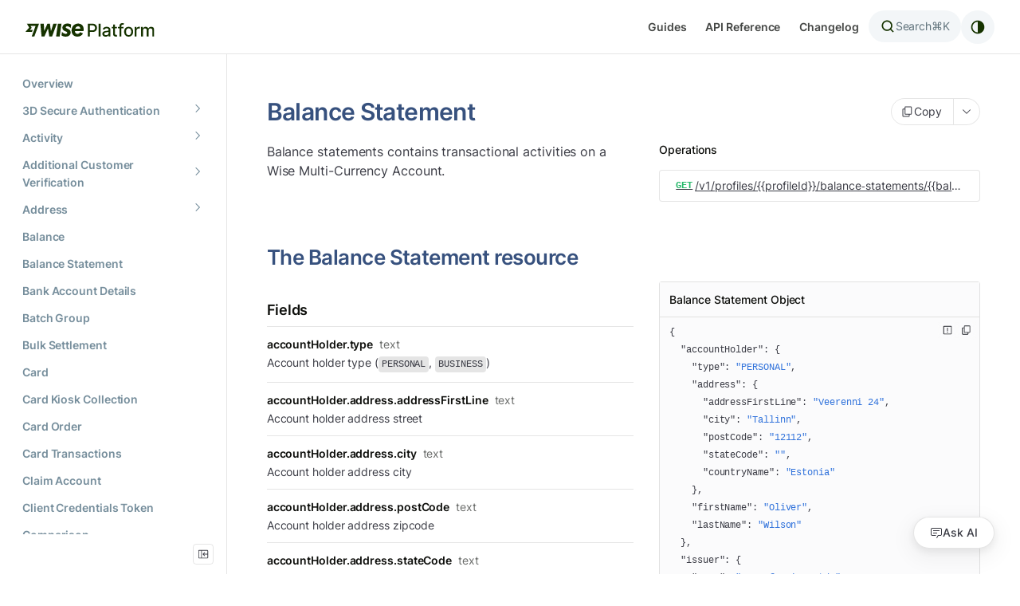

--- FILE ---
content_type: image/svg+xml
request_url: https://docs.wise.com/assets/logo_platform.675bece37b5377f77f0bc1297b49f545da5b185cdfbd8388324cb255630dfd35.9c1bb791.svg
body_size: 1791
content:
<svg xmlns="http://www.w3.org/2000/svg" width="172" height="18" fill="none"><path fill="#163300" d="M43.276.841h4.787l-2.409 16.86h-4.787L43.276.84Zm-6.036 0-3.232 9.712L32.598.84H29.25l-4.23 9.684L24.49.84h-4.64l1.616 16.86h3.848l4.758-10.664 1.675 10.664h3.788L41.794.84H37.24Zm40.196 9.8H66.069c.059 2.189 1.396 3.63 3.363 3.63 1.483 0 2.657-.778 3.568-2.261l3.837 1.711c-1.32 2.55-4.098 4.211-7.523 4.211-4.67 0-7.769-3.083-7.769-8.04 0-5.447 3.642-9.31 8.783-9.31 4.524 0 7.373 2.998 7.373 7.667 0 .778-.088 1.555-.265 2.391Zm-4.259-3.228c0-1.96-1.117-3.2-2.908-3.2s-3.378 1.298-3.789 3.2h6.697ZM4.887 5.92 0 11.526h8.726l.98-2.642H5.969l2.284-2.592.008-.069-1.486-2.508h6.683L8.276 17.702h3.546L18.079.842H1.916l2.97 5.08Zm50.96-1.709c1.69 0 3.169.892 4.461 2.42l.679-4.755C59.783 1.077 58.152.58 55.994.58c-4.288 0-6.697 2.464-6.697 5.59 0 2.17 1.234 3.496 3.26 4.353l.97.432c1.806.756 2.291 1.132 2.291 1.931 0 .8-.815 1.355-2.056 1.355-2.048.007-3.708-1.024-4.956-2.782l-.692 4.843c1.422 1.063 3.245 1.628 5.648 1.628 4.076 0 6.58-2.306 6.58-5.505 0-2.176-.984-3.573-3.466-4.669l-1.058-.49c-1.469-.641-1.968-.994-1.968-1.7 0-.763.683-1.354 1.997-1.354ZM83.392 17.72V.792h6.149c1.342 0 2.454.24 3.335.719.882.48 1.541 1.134 1.979 1.963.437.83.656 1.762.656 2.798s-.22 1.976-.662 2.806c-.44.829-1.103 1.485-1.988 1.967-.884.482-1.994.723-3.33.723H85.3V9.603h3.993c.848 0 1.536-.144 2.064-.434.528-.29.915-.684 1.163-1.186.247-.501.37-1.07.37-1.71 0-.639-.123-1.206-.37-1.702-.248-.497-.636-.885-1.167-1.165-.53-.282-1.228-.422-2.092-.422h-3.269v14.735h-2.602ZM100.21.793v16.926h-2.519V.793h2.519ZM107.102 18c-.82 0-1.561-.15-2.224-.45a3.664 3.664 0 0 1-1.571-1.31c-.385-.573-.577-1.275-.577-2.107 0-.717.141-1.307.421-1.768.281-.462.661-.83 1.138-1.1a6.031 6.031 0 0 1 1.6-.612c.589-.139 1.19-.243 1.802-.314.774-.088 1.403-.16 1.887-.218.482-.058.833-.153 1.052-.286.219-.132.329-.347.329-.644v-.058c0-.72-.207-1.28-.619-1.678-.412-.396-1.026-.595-1.84-.595-.813 0-1.514.183-2.001.55-.486.366-.821.772-1.006 1.218l-2.367-.528c.281-.772.692-1.395 1.235-1.873a5.03 5.03 0 0 1 1.874-1.041 7.558 7.558 0 0 1 2.231-.327c.517 0 1.066.06 1.648.178a4.952 4.952 0 0 1 1.634.65c.508.313.925.76 1.25 1.342.325.58.489 1.334.489 2.26v8.43h-2.46v-1.736h-.101c-.162.32-.407.634-.732.942-.327.309-.745.565-1.256.77-.511.204-1.123.305-1.836.305Zm.548-1.984c.696 0 1.293-.135 1.79-.405.497-.27.876-.623 1.138-1.062.26-.438.391-.908.391-1.409v-1.637c-.09.089-.262.17-.517.244a7.34 7.34 0 0 1-.872.19c-.326.054-.643.1-.951.14l-.775.104a6.22 6.22 0 0 0-1.335.306c-.401.144-.722.348-.961.616-.238.267-.357.62-.357 1.062 0 .612.23 1.073.69 1.385.46.31 1.047.466 1.76.466h-.001ZM122.224 5.025V7.01h-7.068V5.025h7.068Zm-5.173-3.04h2.519v12.008c0 .48.073.838.219 1.078a1.1 1.1 0 0 0 .569.488c.233.086.487.128.762.128.202 0 .379-.014.531-.04l.354-.066.455 2.041a4.555 4.555 0 0 1-.624.17c-.27.058-.607.09-1.011.095a4.51 4.51 0 0 1-1.853-.347 3.17 3.17 0 0 1-1.39-1.124c-.354-.506-.531-1.143-.531-1.91V1.985ZM130.897 5.026V7.01h-7.311V5.026h7.311Zm-5.306 12.694V3.555c0-.794.177-1.453.531-1.98.354-.525.823-.92 1.406-1.18a4.614 4.614 0 0 1 1.904-.393 6.067 6.067 0 0 1 2.098.338l-.59 2c-.118-.034-.27-.074-.454-.12a2.818 2.818 0 0 0-.674-.07c-.612 0-1.048.148-1.309.445-.261.297-.392.728-.392 1.29V17.72h-2.52ZM137.773 17.975c-1.214 0-2.271-.273-3.175-.818-.905-.545-1.607-1.31-2.106-2.289-.5-.981-.75-2.127-.75-3.438 0-1.312.25-2.469.75-3.455.499-.986 1.201-1.753 2.106-2.298.904-.545 1.963-.818 3.175-.818 1.212 0 2.271.273 3.175.818.905.545 1.606 1.312 2.106 2.298.5.986.75 2.138.75 3.455 0 1.316-.25 2.457-.75 3.438-.499.981-1.201 1.744-2.106 2.289-.904.545-1.963.818-3.175.818Zm.008-2.074c.786 0 1.437-.204 1.954-.612.516-.41.9-.95 1.149-1.628.25-.678.375-1.425.375-2.24 0-.815-.125-1.555-.375-2.236-.25-.68-.633-1.227-1.149-1.64-.517-.415-1.168-.62-1.954-.62s-1.448.206-1.967.62c-.519.412-.904.96-1.153 1.64a6.414 6.414 0 0 0-.375 2.236c0 .81.124 1.562.375 2.24.25.677.634 1.22 1.153 1.628.519.407 1.175.612 1.967.612ZM145.82 17.72V5.026h2.435v2.016h.135a3.1 3.1 0 0 1 1.25-1.617 3.62 3.62 0 0 1 2.034-.591 10.671 10.671 0 0 1 1.071.058v2.363a5.174 5.174 0 0 0-.539-.095 5.594 5.594 0 0 0-.774-.054c-.595 0-1.125.122-1.589.368a2.83 2.83 0 0 0-1.099 1.017c-.27.432-.405.924-.405 1.475v7.752h-2.519v.002ZM154.41 17.72V5.025h2.418v2.067h.16c.27-.7.71-1.246 1.322-1.641.612-.394 1.345-.592 2.199-.592.855 0 1.591.198 2.178.596a3.5 3.5 0 0 1 1.301 1.637h.135c.31-.678.801-1.22 1.475-1.624.673-.405 1.477-.607 2.408-.607 1.175 0 2.132.361 2.877 1.082.744.722 1.116 1.81 1.116 3.265v8.512h-2.518V9.44c0-.86-.239-1.483-.716-1.869-.477-.386-1.047-.578-1.71-.578-.82 0-1.457.246-1.912.739-.455.492-.683 1.125-.683 1.896v8.092h-2.509V9.283c0-.69-.219-1.243-.657-1.662-.438-.419-1.008-.627-1.71-.627-.477 0-.917.122-1.318.368a2.742 2.742 0 0 0-.969 1.02c-.244.435-.365.94-.365 1.513v7.826h-2.519l-.003-.001Z"/></svg>

--- FILE ---
content_type: image/svg+xml
request_url: https://docs.wise.com/assets/logo_platform_white.ddb12d1bbea2803f48017784828940978f8f46b301df3ae177a7931748054a9c.9c1bb791.svg
body_size: 1634
content:
<svg xmlns="http://www.w3.org/2000/svg" width="172" height="18" fill="none"><path fill="#fff" d="M43.276.841h4.787l-2.409 16.86h-4.787L43.276.84Zm-6.036 0-3.232 9.712L32.598.84H29.25l-4.23 9.684L24.49.84h-4.64l1.616 16.86h3.848l4.758-10.664 1.675 10.664h3.788L41.794.84H37.24Zm40.196 9.8H66.069c.059 2.189 1.396 3.63 3.363 3.63 1.483 0 2.657-.778 3.568-2.261l3.837 1.711c-1.32 2.55-4.098 4.211-7.523 4.211-4.67 0-7.769-3.083-7.769-8.04 0-5.447 3.642-9.31 8.783-9.31 4.524 0 7.373 2.998 7.373 7.667 0 .778-.088 1.555-.265 2.391Zm-4.259-3.228c0-1.96-1.117-3.2-2.908-3.2s-3.378 1.298-3.789 3.2h6.697ZM4.887 5.92 0 11.526h8.726l.98-2.642H5.969l2.284-2.592.008-.069-1.486-2.508h6.683L8.276 17.702h3.546L18.079.842H1.916l2.97 5.08Zm50.96-1.709c1.69 0 3.169.892 4.461 2.42l.679-4.755C59.783 1.077 58.152.58 55.994.58c-4.288 0-6.697 2.464-6.697 5.59 0 2.17 1.234 3.496 3.26 4.353l.97.432c1.806.756 2.291 1.132 2.291 1.931 0 .8-.815 1.355-2.056 1.355-2.048.007-3.708-1.024-4.956-2.782l-.692 4.843c1.422 1.063 3.245 1.628 5.648 1.628 4.076 0 6.58-2.306 6.58-5.505 0-2.176-.984-3.573-3.466-4.669l-1.058-.49c-1.469-.641-1.968-.994-1.968-1.7 0-.763.683-1.354 1.997-1.354ZM83.392 17.72V.792h6.149c1.342 0 2.454.24 3.335.719.882.48 1.541 1.134 1.979 1.963.437.83.656 1.762.656 2.798s-.22 1.976-.662 2.806c-.44.829-1.103 1.485-1.988 1.967-.884.482-1.994.723-3.33.723H85.3V9.603h3.993c.848 0 1.536-.144 2.064-.434.528-.29.915-.684 1.163-1.186.247-.501.37-1.07.37-1.71 0-.639-.123-1.206-.37-1.702-.248-.497-.636-.885-1.167-1.165-.53-.282-1.228-.422-2.092-.422h-3.269v14.735h-2.602ZM100.21.793v16.926h-2.519V.793h2.519ZM107.102 18c-.82 0-1.561-.15-2.224-.45a3.664 3.664 0 0 1-1.571-1.31c-.385-.573-.577-1.275-.577-2.107 0-.717.141-1.307.421-1.768.281-.462.661-.83 1.138-1.1a6.031 6.031 0 0 1 1.6-.612c.589-.139 1.19-.243 1.802-.314.774-.088 1.403-.16 1.887-.218.482-.058.833-.153 1.052-.286.219-.132.329-.347.329-.644v-.058c0-.72-.207-1.28-.619-1.678-.412-.396-1.026-.595-1.84-.595-.813 0-1.514.183-2.001.55-.486.366-.821.772-1.006 1.218l-2.367-.528c.281-.772.692-1.395 1.235-1.873a5.03 5.03 0 0 1 1.874-1.041 7.558 7.558 0 0 1 2.231-.327c.517 0 1.066.06 1.648.178a4.952 4.952 0 0 1 1.634.65c.508.313.925.76 1.25 1.342.325.58.489 1.334.489 2.26v8.43h-2.46v-1.736h-.101c-.162.32-.407.634-.732.942-.327.309-.745.565-1.256.77-.511.204-1.123.305-1.836.305Zm.548-1.984c.696 0 1.293-.135 1.79-.405.497-.27.876-.623 1.138-1.062.26-.438.391-.908.391-1.409v-1.637c-.09.089-.262.17-.517.244a7.34 7.34 0 0 1-.872.19c-.326.054-.643.1-.951.14l-.775.104a6.22 6.22 0 0 0-1.335.306c-.401.144-.722.348-.961.616-.238.267-.357.62-.357 1.062 0 .612.23 1.073.69 1.385.46.31 1.047.466 1.76.466h-.001ZM122.224 5.025V7.01h-7.068V5.025h7.068Zm-5.173-3.04h2.519v12.008c0 .48.073.838.219 1.078a1.1 1.1 0 0 0 .569.488c.233.086.487.128.762.128.202 0 .379-.014.531-.04l.354-.066.455 2.041a4.555 4.555 0 0 1-.624.17c-.27.058-.607.09-1.011.095a4.51 4.51 0 0 1-1.853-.347 3.17 3.17 0 0 1-1.39-1.124c-.354-.506-.531-1.143-.531-1.91V1.985ZM130.897 5.026V7.01h-7.311V5.026h7.311Zm-5.306 12.694V3.555c0-.794.177-1.453.531-1.98.354-.525.823-.92 1.406-1.18a4.614 4.614 0 0 1 1.904-.393 6.067 6.067 0 0 1 2.098.338l-.59 2c-.118-.034-.27-.074-.454-.12a2.818 2.818 0 0 0-.674-.07c-.612 0-1.048.148-1.309.445-.261.297-.392.728-.392 1.29V17.72h-2.52ZM137.773 17.975c-1.214 0-2.271-.273-3.175-.818-.905-.545-1.607-1.31-2.106-2.289-.5-.981-.75-2.127-.75-3.438 0-1.312.25-2.469.75-3.455.499-.986 1.201-1.753 2.106-2.298.904-.545 1.963-.818 3.175-.818 1.212 0 2.271.273 3.175.818.905.545 1.606 1.312 2.106 2.298.5.986.75 2.138.75 3.455 0 1.316-.25 2.457-.75 3.438-.499.981-1.201 1.744-2.106 2.289-.904.545-1.963.818-3.175.818Zm.008-2.074c.786 0 1.437-.204 1.954-.612.516-.41.9-.95 1.149-1.628.25-.678.375-1.425.375-2.24 0-.815-.125-1.555-.375-2.236-.25-.68-.633-1.227-1.149-1.64-.517-.415-1.168-.62-1.954-.62s-1.448.206-1.967.62c-.519.412-.904.96-1.153 1.64a6.414 6.414 0 0 0-.375 2.236c0 .81.124 1.562.375 2.24.25.677.634 1.22 1.153 1.628.519.407 1.175.612 1.967.612ZM145.82 17.72V5.026h2.435v2.016h.135a3.1 3.1 0 0 1 1.25-1.617 3.62 3.62 0 0 1 2.034-.591 10.671 10.671 0 0 1 1.071.058v2.363a5.174 5.174 0 0 0-.539-.095 5.594 5.594 0 0 0-.774-.054c-.595 0-1.125.122-1.589.368a2.83 2.83 0 0 0-1.099 1.017c-.27.432-.405.924-.405 1.475v7.752h-2.519v.002ZM154.41 17.72V5.025h2.418v2.067h.16c.27-.7.71-1.246 1.322-1.641.612-.394 1.345-.592 2.199-.592.855 0 1.591.198 2.178.596a3.5 3.5 0 0 1 1.301 1.637h.135c.31-.678.801-1.22 1.475-1.624.673-.405 1.477-.607 2.408-.607 1.175 0 2.132.361 2.877 1.082.744.722 1.116 1.81 1.116 3.265v8.512h-2.518V9.44c0-.86-.239-1.483-.716-1.869-.477-.386-1.047-.578-1.71-.578-.82 0-1.457.246-1.912.739-.455.492-.683 1.125-.683 1.896v8.092h-2.509V9.283c0-.69-.219-1.243-.657-1.662-.438-.419-1.008-.627-1.71-.627-.477 0-.917.122-1.318.368a2.742 2.742 0 0 0-.969 1.02c-.244.435-.365.94-.365 1.513v7.826h-2.519l-.003-.001Z"/></svg>

--- FILE ---
content_type: application/javascript
request_url: https://docs.wise.com/runtime/browser-entry.js
body_size: 84786
content:
import{a as ri}from"./chunks/chunk-RVGAL33A.js";import{a as vn,b as _m,c as Am,d as Om,e as Rm}from"./chunks/chunk-NVZFYZAU.js";import{Ja as Tm,Ka as wy,La as Sm,Ma as Xy,Na as Em,Oa as Qy,g as gm,i as qy}from"./chunks/chunk-DTE6WRPT.js";import{g as fo,j as Zy}from"./chunks/chunk-IHAW6RYJ.js";import{L as vm,M as Gy,R as bm,S as Vy,w as ym,x as Yy}from"./chunks/chunk-VJPYXCWS.js";import"./chunks/chunk-PCTQIYG5.js";import"./chunks/chunk-3ZUO2QSB.js";import"./chunks/chunk-GS2TZYQV.js";import"./chunks/chunk-UHNVZVGH.js";import{a as hm}from"./chunks/chunk-T3YOFUXM.js";import"./chunks/chunk-65QRDR7P.js";import{$ as ol,A as Gl,Aa as fm,B as be,Ba as rm,C as Ue,Ca as mm,D as Fu,Da as dm,E as Le,F as Wu,Fa as Dm,G as $u,Ga as mi,H as fa,Ha as Cm,I as il,Ia as En,J as yn,K as ft,L as Iu,M as no,N as Ct,O as jr,P as Yr,Q as da,R as co,S as ha,U as Gr,W as Qr,X as ni,Y as ui,Z as Tn,_ as Jr,a as br,aa as kr,b as ju,ba as Fr,c as dn,ca as sl,d as at,da as ii,e as Yu,ea as Wr,f as he,fa as $r,g as Ee,ga as Sn,h as hn,ha as pe,i as Gu,ia as Ir,j as He,ja as ci,k as wu,ka as oi,l as _r,la as si,m as pn,ma as Pr,n as Xu,na as fi,o as Qu,oa as tm,p as Vu,pa as em,q as Zu,qa as ga,r as Ku,ra as lm,s as Ju,sa as am,t as ao,ta as nm,u as Ar,ua as um,v as sa,va as im,w as Or,wa as cm,x as ku,xa as om,y as gn,ya as sm,z as W,za as oo}from"./chunks/chunk-MVGWKCDP.js";import{a as ti,b as Lr,c as xr,e as Ht,h as ei,i as Br,j as qr,k as io}from"./chunks/chunk-LZWNB5U4.js";import{l as pm,n as xy}from"./chunks/chunk-4ZARPMTH.js";import"./chunks/chunk-E5SIGHOF.js";import{a as Xr,b as Uy}from"./chunks/chunk-2IK7CFBN.js";import"./chunks/chunk-WAAU4C7V.js";import"./chunks/chunk-V6UJKTHU.js";import"./chunks/chunk-PR2KODNU.js";import{d as By}from"./chunks/chunk-MNBWH3OM.js";import{d as so}from"./chunks/chunk-QEPBVTIA.js";import"./chunks/chunk-VP2FHMIJ.js";import"./chunks/chunk-RA6JWFWI.js";import{d as jy}from"./chunks/chunk-ZNTOKOZL.js";import"./chunks/chunk-L4IXV4DJ.js";import"./chunks/chunk-R7XRLVF5.js";import"./chunks/chunk-COGWKZLL.js";import"./chunks/chunk-ZXFTSB7A.js";import"./chunks/chunk-YU7Q4IXV.js";import"./chunks/chunk-5YLDB5WH.js";import{b as pa,c as li}from"./chunks/chunk-QHSK7MF4.js";import"./chunks/chunk-JLHWZEZ3.js";import{g as Ly}from"./chunks/chunk-MGUIWUVI.js";import{Ha as ai,a as Vr,i as Zr,u as Kr}from"./chunks/chunk-ZITMAY6A.js";import{g as Hy}from"./chunks/chunk-BVNFT7Z5.js";import{Cb as Ur,Rb as xe,Sb as wr,V as Mr,W as Nt,X as Pu,b as _e,c as Rr,d as cl,ga as zr,h as Dr,k as Cr,l as Nr,r as ra,rb as Hr}from"./chunks/chunk-BMQBLQWD.js";import{a as Ny,c as My,g as zy,h as k,j as ma}from"./chunks/chunk-6P2K4VJ3.js";import"./chunks/chunk-B2WX2M7Z.js";import"./chunks/chunk-FRGBFM66.js";import{a as uo}from"./chunks/chunk-GY7BRRO3.js";import{a as $}from"./chunks/chunk-LJZN6XGD.js";import{c as Yl,f as Y,h as y,j as v,k as A,m as T}from"./chunks/chunk-HWIHPAZG.js";var jm=Yl(et=>{"use strict";y();v();T();function po(t,e){var l=t.length;t.push(e);t:for(;0<l;){var a=l-1>>>1,n=t[a];if(0<di(n,e))t[a]=e,t[l]=n,l=a;else break t}}function Ae(t){return t.length===0?null:t[0]}function pi(t){if(t.length===0)return null;var e=t[0],l=t.pop();if(l!==e){t[0]=l;t:for(var a=0,n=t.length,u=n>>>1;a<u;){var i=2*(a+1)-1,c=t[i],o=i+1,s=t[o];if(0>di(c,l))o<n&&0>di(s,c)?(t[a]=s,t[o]=l,a=o):(t[a]=c,t[i]=l,a=i);else if(o<n&&0>di(s,l))t[a]=s,t[o]=l,a=o;else break t}}return e}function di(t,e){var l=t.sortIndex-e.sortIndex;return l!==0?l:t.id-e.id}et.unstable_now=void 0;typeof performance=="object"&&typeof performance.now=="function"?(Nm=performance,et.unstable_now=function(){return Nm.now()}):(ro=Date,Mm=ro.now(),et.unstable_now=function(){return ro.now()-Mm});var Nm,ro,Mm,Be=[],fl=[],Ky=1,ee=null,Mt=3,go=!1,bn=!1,_n=!1,yo=!1,Um=typeof setTimeout=="function"?setTimeout:null,Lm=typeof clearTimeout=="function"?clearTimeout:null,zm=typeof setImmediate<"u"?setImmediate:null;function hi(t){for(var e=Ae(fl);e!==null;){if(e.callback===null)pi(fl);else if(e.startTime<=t)pi(fl),e.sortIndex=e.expirationTime,po(Be,e);else break;e=Ae(fl)}}function vo(t){if(_n=!1,hi(t),!bn)if(Ae(Be)!==null)bn=!0,va||(va=!0,ya());else{var e=Ae(fl);e!==null&&To(vo,e.startTime-t)}}var va=!1,An=-1,xm=5,Bm=-1;function qm(){return yo?!0:!(et.unstable_now()-Bm<xm)}function mo(){if(yo=!1,va){var t=et.unstable_now();Bm=t;var e=!0;try{t:{bn=!1,_n&&(_n=!1,Lm(An),An=-1),go=!0;var l=Mt;try{e:{for(hi(t),ee=Ae(Be);ee!==null&&!(ee.expirationTime>t&&qm());){var a=ee.callback;if(typeof a=="function"){ee.callback=null,Mt=ee.priorityLevel;var n=a(ee.expirationTime<=t);if(t=et.unstable_now(),typeof n=="function"){ee.callback=n,hi(t),e=!0;break e}ee===Ae(Be)&&pi(Be),hi(t)}else pi(Be);ee=Ae(Be)}if(ee!==null)e=!0;else{var u=Ae(fl);u!==null&&To(vo,u.startTime-t),e=!1}}break t}finally{ee=null,Mt=l,go=!1}e=void 0}}finally{e?ya():va=!1}}}var ya;typeof zm=="function"?ya=function(){zm(mo)}:typeof MessageChannel<"u"?(ho=new MessageChannel,Hm=ho.port2,ho.port1.onmessage=mo,ya=function(){Hm.postMessage(null)}):ya=function(){Um(mo,0)};var ho,Hm;function To(t,e){An=Um(function(){t(et.unstable_now())},e)}et.unstable_IdlePriority=5;et.unstable_ImmediatePriority=1;et.unstable_LowPriority=4;et.unstable_NormalPriority=3;et.unstable_Profiling=null;et.unstable_UserBlockingPriority=2;et.unstable_cancelCallback=function(t){t.callback=null};et.unstable_forceFrameRate=function(t){0>t||125<t?console.error("forceFrameRate takes a positive int between 0 and 125, forcing frame rates higher than 125 fps is not supported"):xm=0<t?Math.floor(1e3/t):5};et.unstable_getCurrentPriorityLevel=function(){return Mt};et.unstable_next=function(t){switch(Mt){case 1:case 2:case 3:var e=3;break;default:e=Mt}var l=Mt;Mt=e;try{return t()}finally{Mt=l}};et.unstable_requestPaint=function(){yo=!0};et.unstable_runWithPriority=function(t,e){switch(t){case 1:case 2:case 3:case 4:case 5:break;default:t=3}var l=Mt;Mt=t;try{return e()}finally{Mt=l}};et.unstable_scheduleCallback=function(t,e,l){var a=et.unstable_now();switch(typeof l=="object"&&l!==null?(l=l.delay,l=typeof l=="number"&&0<l?a+l:a):l=a,t){case 1:var n=-1;break;case 2:n=250;break;case 5:n=1073741823;break;case 4:n=1e4;break;default:n=5e3}return n=l+n,t={id:Ky++,callback:e,priorityLevel:t,startTime:l,expirationTime:n,sortIndex:-1},l>a?(t.sortIndex=l,po(fl,t),Ae(Be)===null&&t===Ae(fl)&&(_n?(Lm(An),An=-1):_n=!0,To(vo,l-a))):(t.sortIndex=n,po(Be,t),bn||go||(bn=!0,va||(va=!0,ya()))),t};et.unstable_shouldYield=qm;et.unstable_wrapCallback=function(t){var e=Mt;return function(){var l=Mt;Mt=e;try{return t.apply(this,arguments)}finally{Mt=l}}}});var Gm=Yl((H1,Ym)=>{"use strict";y();v();T();Ym.exports=jm()});var Ig=Yl(Gc=>{"use strict";y();v();T();var vt=Gm(),mh=$(),Jy=Ny();function _(t){var e="https://react.dev/errors/"+t;if(1<arguments.length){e+="?args[]="+encodeURIComponent(arguments[1]);for(var l=2;l<arguments.length;l++)e+="&args[]="+encodeURIComponent(arguments[l])}return"Minified React error #"+t+"; visit "+e+" for the full message or use the non-minified dev environment for full errors and additional helpful warnings."}function dh(t){return!(!t||t.nodeType!==1&&t.nodeType!==9&&t.nodeType!==11)}function fu(t){var e=t,l=t;if(t.alternate)for(;e.return;)e=e.return;else{t=e;do e=t,(e.flags&4098)!==0&&(l=e.return),t=e.return;while(t)}return e.tag===3?l:null}function hh(t){if(t.tag===13){var e=t.memoizedState;if(e===null&&(t=t.alternate,t!==null&&(e=t.memoizedState)),e!==null)return e.dehydrated}return null}function ph(t){if(t.tag===31){var e=t.memoizedState;if(e===null&&(t=t.alternate,t!==null&&(e=t.memoizedState)),e!==null)return e.dehydrated}return null}function wm(t){if(fu(t)!==t)throw Error(_(188))}function ky(t){var e=t.alternate;if(!e){if(e=fu(t),e===null)throw Error(_(188));return e!==t?null:t}for(var l=t,a=e;;){var n=l.return;if(n===null)break;var u=n.alternate;if(u===null){if(a=n.return,a!==null){l=a;continue}break}if(n.child===u.child){for(u=n.child;u;){if(u===l)return wm(n),t;if(u===a)return wm(n),e;u=u.sibling}throw Error(_(188))}if(l.return!==a.return)l=n,a=u;else{for(var i=!1,c=n.child;c;){if(c===l){i=!0,l=n,a=u;break}if(c===a){i=!0,a=n,l=u;break}c=c.sibling}if(!i){for(c=u.child;c;){if(c===l){i=!0,l=u,a=n;break}if(c===a){i=!0,a=u,l=n;break}c=c.sibling}if(!i)throw Error(_(189))}}if(l.alternate!==a)throw Error(_(190))}if(l.tag!==3)throw Error(_(188));return l.stateNode.current===l?t:e}function gh(t){var e=t.tag;if(e===5||e===26||e===27||e===6)return t;for(t=t.child;t!==null;){if(e=gh(t),e!==null)return e;t=t.sibling}return null}var tt=Object.assign,Fy=Symbol.for("react.element"),gi=Symbol.for("react.transitional.element"),Hn=Symbol.for("react.portal"),Aa=Symbol.for("react.fragment"),yh=Symbol.for("react.strict_mode"),Po=Symbol.for("react.profiler"),vh=Symbol.for("react.consumer"),Ve=Symbol.for("react.context"),ks=Symbol.for("react.forward_ref"),ts=Symbol.for("react.suspense"),es=Symbol.for("react.suspense_list"),Fs=Symbol.for("react.memo"),rl=Symbol.for("react.lazy");Symbol.for("react.scope");var ls=Symbol.for("react.activity");Symbol.for("react.legacy_hidden");Symbol.for("react.tracing_marker");var Wy=Symbol.for("react.memo_cache_sentinel");Symbol.for("react.view_transition");var Xm=Symbol.iterator;function On(t){return t===null||typeof t!="object"?null:(t=Xm&&t[Xm]||t["@@iterator"],typeof t=="function"?t:null)}var $y=Symbol.for("react.client.reference");function as(t){if(t==null)return null;if(typeof t=="function")return t.$$typeof===$y?null:t.displayName||t.name||null;if(typeof t=="string")return t;switch(t){case Aa:return"Fragment";case Po:return"Profiler";case yh:return"StrictMode";case ts:return"Suspense";case es:return"SuspenseList";case ls:return"Activity"}if(typeof t=="object")switch(t.$$typeof){case Hn:return"Portal";case Ve:return t.displayName||"Context";case vh:return(t._context.displayName||"Context")+".Consumer";case ks:var e=t.render;return t=t.displayName,t||(t=e.displayName||e.name||"",t=t!==""?"ForwardRef("+t+")":"ForwardRef"),t;case Fs:return e=t.displayName||null,e!==null?e:as(t.type)||"Memo";case rl:e=t._payload,t=t._init;try{return as(t(e))}catch{}}return null}var Un=Array.isArray,M=mh.__CLIENT_INTERNALS_DO_NOT_USE_OR_WARN_USERS_THEY_CANNOT_UPGRADE,w=Jy.__DOM_INTERNALS_DO_NOT_USE_OR_WARN_USERS_THEY_CANNOT_UPGRADE,Kl={pending:!1,data:null,method:null,action:null},ns=[],Oa=-1;function Ne(t){return{current:t}}function Et(t){0>Oa||(t.current=ns[Oa],ns[Oa]=null,Oa--)}function F(t,e){Oa++,ns[Oa]=t.current,t.current=e}var Ce=Ne(null),Wn=Ne(null),bl=Ne(null),Fi=Ne(null);function Wi(t,e){switch(F(bl,e),F(Wn,t),F(Ce,null),e.nodeType){case 9:case 11:t=(t=e.documentElement)&&(t=t.namespaceURI)?Fd(t):0;break;default:if(t=e.tagName,e=e.namespaceURI)e=Fd(e),t=jg(e,t);else switch(t){case"svg":t=1;break;case"math":t=2;break;default:t=0}}Et(Ce),F(Ce,t)}function Qa(){Et(Ce),Et(Wn),Et(bl)}function us(t){t.memoizedState!==null&&F(Fi,t);var e=Ce.current,l=jg(e,t.type);e!==l&&(F(Wn,t),F(Ce,l))}function $i(t){Wn.current===t&&(Et(Ce),Et(Wn)),Fi.current===t&&(Et(Fi),cu._currentValue=Kl)}var So,Qm;function Xl(t){if(So===void 0)try{throw Error()}catch(l){var e=l.stack.trim().match(/\n( *(at )?)/);So=e&&e[1]||"",Qm=-1<l.stack.indexOf(`
    at`)?" (<anonymous>)":-1<l.stack.indexOf("@")?"@unknown:0:0":""}return`
`+So+t+Qm}var Eo=!1;function bo(t,e){if(!t||Eo)return"";Eo=!0;var l=Error.prepareStackTrace;Error.prepareStackTrace=void 0;try{var a={DetermineComponentFrameRoot:function(){try{if(e){var p=function(){throw Error()};if(Object.defineProperty(p.prototype,"props",{set:function(){throw Error()}}),typeof Reflect=="object"&&Reflect.construct){try{Reflect.construct(p,[])}catch(d){var f=d}Reflect.construct(t,[],p)}else{try{p.call()}catch(d){f=d}t.call(p.prototype)}}else{try{throw Error()}catch(d){f=d}(p=t())&&typeof p.catch=="function"&&p.catch(function(){})}}catch(d){if(d&&f&&typeof d.stack=="string")return[d.stack,f.stack]}return[null,null]}};a.DetermineComponentFrameRoot.displayName="DetermineComponentFrameRoot";var n=Object.getOwnPropertyDescriptor(a.DetermineComponentFrameRoot,"name");n&&n.configurable&&Object.defineProperty(a.DetermineComponentFrameRoot,"name",{value:"DetermineComponentFrameRoot"});var u=a.DetermineComponentFrameRoot(),i=u[0],c=u[1];if(i&&c){var o=i.split(`
`),s=c.split(`
`);for(n=a=0;a<o.length&&!o[a].includes("DetermineComponentFrameRoot");)a++;for(;n<s.length&&!s[n].includes("DetermineComponentFrameRoot");)n++;if(a===o.length||n===s.length)for(a=o.length-1,n=s.length-1;1<=a&&0<=n&&o[a]!==s[n];)n--;for(;1<=a&&0<=n;a--,n--)if(o[a]!==s[n]){if(a!==1||n!==1)do if(a--,n--,0>n||o[a]!==s[n]){var r=`
`+o[a].replace(" at new "," at ");return t.displayName&&r.includes("<anonymous>")&&(r=r.replace("<anonymous>",t.displayName)),r}while(1<=a&&0<=n);break}}}finally{Eo=!1,Error.prepareStackTrace=l}return(l=t?t.displayName||t.name:"")?Xl(l):""}function Iy(t,e){switch(t.tag){case 26:case 27:case 5:return Xl(t.type);case 16:return Xl("Lazy");case 13:return t.child!==e&&e!==null?Xl("Suspense Fallback"):Xl("Suspense");case 19:return Xl("SuspenseList");case 0:case 15:return bo(t.type,!1);case 11:return bo(t.type.render,!1);case 1:return bo(t.type,!0);case 31:return Xl("Activity");default:return""}}function Vm(t){try{var e="",l=null;do e+=Iy(t,l),l=t,t=t.return;while(t);return e}catch(a){return`
Error generating stack: `+a.message+`
`+a.stack}}var is=Object.prototype.hasOwnProperty,Ws=vt.unstable_scheduleCallback,_o=vt.unstable_cancelCallback,Py=vt.unstable_shouldYield,tv=vt.unstable_requestPaint,Jt=vt.unstable_now,ev=vt.unstable_getCurrentPriorityLevel,Th=vt.unstable_ImmediatePriority,Sh=vt.unstable_UserBlockingPriority,Ii=vt.unstable_NormalPriority,lv=vt.unstable_LowPriority,Eh=vt.unstable_IdlePriority,av=vt.log,nv=vt.unstable_setDisableYieldValue,ru=null,kt=null;function yl(t){if(typeof av=="function"&&nv(t),kt&&typeof kt.setStrictMode=="function")try{kt.setStrictMode(ru,t)}catch{}}var Ft=Math.clz32?Math.clz32:cv,uv=Math.log,iv=Math.LN2;function cv(t){return t>>>=0,t===0?32:31-(uv(t)/iv|0)|0}var yi=256,vi=262144,Ti=4194304;function Ql(t){var e=t&42;if(e!==0)return e;switch(t&-t){case 1:return 1;case 2:return 2;case 4:return 4;case 8:return 8;case 16:return 16;case 32:return 32;case 64:return 64;case 128:return 128;case 256:case 512:case 1024:case 2048:case 4096:case 8192:case 16384:case 32768:case 65536:case 131072:return t&261888;case 262144:case 524288:case 1048576:case 2097152:return t&3932160;case 4194304:case 8388608:case 16777216:case 33554432:return t&62914560;case 67108864:return 67108864;case 134217728:return 134217728;case 268435456:return 268435456;case 536870912:return 536870912;case 1073741824:return 0;default:return t}}function Ac(t,e,l){var a=t.pendingLanes;if(a===0)return 0;var n=0,u=t.suspendedLanes,i=t.pingedLanes;t=t.warmLanes;var c=a&134217727;return c!==0?(a=c&~u,a!==0?n=Ql(a):(i&=c,i!==0?n=Ql(i):l||(l=c&~t,l!==0&&(n=Ql(l))))):(c=a&~u,c!==0?n=Ql(c):i!==0?n=Ql(i):l||(l=a&~t,l!==0&&(n=Ql(l)))),n===0?0:e!==0&&e!==n&&(e&u)===0&&(u=n&-n,l=e&-e,u>=l||u===32&&(l&4194048)!==0)?e:n}function mu(t,e){return(t.pendingLanes&~(t.suspendedLanes&~t.pingedLanes)&e)===0}function ov(t,e){switch(t){case 1:case 2:case 4:case 8:case 64:return e+250;case 16:case 32:case 128:case 256:case 512:case 1024:case 2048:case 4096:case 8192:case 16384:case 32768:case 65536:case 131072:case 262144:case 524288:case 1048576:case 2097152:return e+5e3;case 4194304:case 8388608:case 16777216:case 33554432:return-1;case 67108864:case 134217728:case 268435456:case 536870912:case 1073741824:return-1;default:return-1}}function bh(){var t=Ti;return Ti<<=1,(Ti&62914560)===0&&(Ti=4194304),t}function Ao(t){for(var e=[],l=0;31>l;l++)e.push(t);return e}function du(t,e){t.pendingLanes|=e,e!==268435456&&(t.suspendedLanes=0,t.pingedLanes=0,t.warmLanes=0)}function sv(t,e,l,a,n,u){var i=t.pendingLanes;t.pendingLanes=l,t.suspendedLanes=0,t.pingedLanes=0,t.warmLanes=0,t.expiredLanes&=l,t.entangledLanes&=l,t.errorRecoveryDisabledLanes&=l,t.shellSuspendCounter=0;var c=t.entanglements,o=t.expirationTimes,s=t.hiddenUpdates;for(l=i&~l;0<l;){var r=31-Ft(l),p=1<<r;c[r]=0,o[r]=-1;var f=s[r];if(f!==null)for(s[r]=null,r=0;r<f.length;r++){var d=f[r];d!==null&&(d.lane&=-536870913)}l&=~p}a!==0&&_h(t,a,0),u!==0&&n===0&&t.tag!==0&&(t.suspendedLanes|=u&~(i&~e))}function _h(t,e,l){t.pendingLanes|=e,t.suspendedLanes&=~e;var a=31-Ft(e);t.entangledLanes|=e,t.entanglements[a]=t.entanglements[a]|1073741824|l&261930}function Ah(t,e){var l=t.entangledLanes|=e;for(t=t.entanglements;l;){var a=31-Ft(l),n=1<<a;n&e|t[a]&e&&(t[a]|=e),l&=~n}}function Oh(t,e){var l=e&-e;return l=(l&42)!==0?1:$s(l),(l&(t.suspendedLanes|e))!==0?0:l}function $s(t){switch(t){case 2:t=1;break;case 8:t=4;break;case 32:t=16;break;case 256:case 512:case 1024:case 2048:case 4096:case 8192:case 16384:case 32768:case 65536:case 131072:case 262144:case 524288:case 1048576:case 2097152:case 4194304:case 8388608:case 16777216:case 33554432:t=128;break;case 268435456:t=134217728;break;default:t=0}return t}function Is(t){return t&=-t,2<t?8<t?(t&134217727)!==0?32:268435456:8:2}function Rh(){var t=w.p;return t!==0?t:(t=window.event,t===void 0?32:Fg(t.type))}function Zm(t,e){var l=w.p;try{return w.p=t,e()}finally{w.p=l}}var xl=Math.random().toString(36).slice(2),At="__reactFiber$"+xl,Gt="__reactProps$"+xl,tn="__reactContainer$"+xl,cs="__reactEvents$"+xl,fv="__reactListeners$"+xl,rv="__reactHandles$"+xl,Km="__reactResources$"+xl,hu="__reactMarker$"+xl;function Ps(t){delete t[At],delete t[Gt],delete t[cs],delete t[fv],delete t[rv]}function Ra(t){var e=t[At];if(e)return e;for(var l=t.parentNode;l;){if(e=l[tn]||l[At]){if(l=e.alternate,e.child!==null||l!==null&&l.child!==null)for(t=th(t);t!==null;){if(l=t[At])return l;t=th(t)}return e}t=l,l=t.parentNode}return null}function en(t){if(t=t[At]||t[tn]){var e=t.tag;if(e===5||e===6||e===13||e===31||e===26||e===27||e===3)return t}return null}function Ln(t){var e=t.tag;if(e===5||e===26||e===27||e===6)return t.stateNode;throw Error(_(33))}function Ba(t){var e=t[Km];return e||(e=t[Km]={hoistableStyles:new Map,hoistableScripts:new Map}),e}function St(t){t[hu]=!0}var Dh=new Set,Ch={};function la(t,e){Va(t,e),Va(t+"Capture",e)}function Va(t,e){for(Ch[t]=e,t=0;t<e.length;t++)Dh.add(e[t])}var mv=RegExp("^[:A-Z_a-z\\u00C0-\\u00D6\\u00D8-\\u00F6\\u00F8-\\u02FF\\u0370-\\u037D\\u037F-\\u1FFF\\u200C-\\u200D\\u2070-\\u218F\\u2C00-\\u2FEF\\u3001-\\uD7FF\\uF900-\\uFDCF\\uFDF0-\\uFFFD][:A-Z_a-z\\u00C0-\\u00D6\\u00D8-\\u00F6\\u00F8-\\u02FF\\u0370-\\u037D\\u037F-\\u1FFF\\u200C-\\u200D\\u2070-\\u218F\\u2C00-\\u2FEF\\u3001-\\uD7FF\\uF900-\\uFDCF\\uFDF0-\\uFFFD\\-.0-9\\u00B7\\u0300-\\u036F\\u203F-\\u2040]*$"),Jm={},km={};function dv(t){return is.call(km,t)?!0:is.call(Jm,t)?!1:mv.test(t)?km[t]=!0:(Jm[t]=!0,!1)}function Li(t,e,l){if(dv(e))if(l===null)t.removeAttribute(e);else{switch(typeof l){case"undefined":case"function":case"symbol":t.removeAttribute(e);return;case"boolean":var a=e.toLowerCase().slice(0,5);if(a!=="data-"&&a!=="aria-"){t.removeAttribute(e);return}}t.setAttribute(e,""+l)}}function Si(t,e,l){if(l===null)t.removeAttribute(e);else{switch(typeof l){case"undefined":case"function":case"symbol":case"boolean":t.removeAttribute(e);return}t.setAttribute(e,""+l)}}function qe(t,e,l,a){if(a===null)t.removeAttribute(l);else{switch(typeof a){case"undefined":case"function":case"symbol":case"boolean":t.removeAttribute(l);return}t.setAttributeNS(e,l,""+a)}}function ae(t){switch(typeof t){case"bigint":case"boolean":case"number":case"string":case"undefined":return t;case"object":return t;default:return""}}function Nh(t){var e=t.type;return(t=t.nodeName)&&t.toLowerCase()==="input"&&(e==="checkbox"||e==="radio")}function hv(t,e,l){var a=Object.getOwnPropertyDescriptor(t.constructor.prototype,e);if(!t.hasOwnProperty(e)&&typeof a<"u"&&typeof a.get=="function"&&typeof a.set=="function"){var n=a.get,u=a.set;return Object.defineProperty(t,e,{configurable:!0,get:function(){return n.call(this)},set:function(i){l=""+i,u.call(this,i)}}),Object.defineProperty(t,e,{enumerable:a.enumerable}),{getValue:function(){return l},setValue:function(i){l=""+i},stopTracking:function(){t._valueTracker=null,delete t[e]}}}}function os(t){if(!t._valueTracker){var e=Nh(t)?"checked":"value";t._valueTracker=hv(t,e,""+t[e])}}function Mh(t){if(!t)return!1;var e=t._valueTracker;if(!e)return!0;var l=e.getValue(),a="";return t&&(a=Nh(t)?t.checked?"true":"false":t.value),t=a,t!==l?(e.setValue(t),!0):!1}function Pi(t){if(t=t||(typeof document<"u"?document:void 0),typeof t>"u")return null;try{return t.activeElement||t.body}catch{return t.body}}var pv=/[\n"\\]/g;function ie(t){return t.replace(pv,function(e){return"\\"+e.charCodeAt(0).toString(16)+" "})}function ss(t,e,l,a,n,u,i,c){t.name="",i!=null&&typeof i!="function"&&typeof i!="symbol"&&typeof i!="boolean"?t.type=i:t.removeAttribute("type"),e!=null?i==="number"?(e===0&&t.value===""||t.value!=e)&&(t.value=""+ae(e)):t.value!==""+ae(e)&&(t.value=""+ae(e)):i!=="submit"&&i!=="reset"||t.removeAttribute("value"),e!=null?fs(t,i,ae(e)):l!=null?fs(t,i,ae(l)):a!=null&&t.removeAttribute("value"),n==null&&u!=null&&(t.defaultChecked=!!u),n!=null&&(t.checked=n&&typeof n!="function"&&typeof n!="symbol"),c!=null&&typeof c!="function"&&typeof c!="symbol"&&typeof c!="boolean"?t.name=""+ae(c):t.removeAttribute("name")}function zh(t,e,l,a,n,u,i,c){if(u!=null&&typeof u!="function"&&typeof u!="symbol"&&typeof u!="boolean"&&(t.type=u),e!=null||l!=null){if(!(u!=="submit"&&u!=="reset"||e!=null)){os(t);return}l=l!=null?""+ae(l):"",e=e!=null?""+ae(e):l,c||e===t.value||(t.value=e),t.defaultValue=e}a=a??n,a=typeof a!="function"&&typeof a!="symbol"&&!!a,t.checked=c?t.checked:!!a,t.defaultChecked=!!a,i!=null&&typeof i!="function"&&typeof i!="symbol"&&typeof i!="boolean"&&(t.name=i),os(t)}function fs(t,e,l){e==="number"&&Pi(t.ownerDocument)===t||t.defaultValue===""+l||(t.defaultValue=""+l)}function qa(t,e,l,a){if(t=t.options,e){e={};for(var n=0;n<l.length;n++)e["$"+l[n]]=!0;for(l=0;l<t.length;l++)n=e.hasOwnProperty("$"+t[l].value),t[l].selected!==n&&(t[l].selected=n),n&&a&&(t[l].defaultSelected=!0)}else{for(l=""+ae(l),e=null,n=0;n<t.length;n++){if(t[n].value===l){t[n].selected=!0,a&&(t[n].defaultSelected=!0);return}e!==null||t[n].disabled||(e=t[n])}e!==null&&(e.selected=!0)}}function Hh(t,e,l){if(e!=null&&(e=""+ae(e),e!==t.value&&(t.value=e),l==null)){t.defaultValue!==e&&(t.defaultValue=e);return}t.defaultValue=l!=null?""+ae(l):""}function Uh(t,e,l,a){if(e==null){if(a!=null){if(l!=null)throw Error(_(92));if(Un(a)){if(1<a.length)throw Error(_(93));a=a[0]}l=a}l==null&&(l=""),e=l}l=ae(e),t.defaultValue=l,a=t.textContent,a===l&&a!==""&&a!==null&&(t.value=a),os(t)}function Za(t,e){if(e){var l=t.firstChild;if(l&&l===t.lastChild&&l.nodeType===3){l.nodeValue=e;return}}t.textContent=e}var gv=new Set("animationIterationCount aspectRatio borderImageOutset borderImageSlice borderImageWidth boxFlex boxFlexGroup boxOrdinalGroup columnCount columns flex flexGrow flexPositive flexShrink flexNegative flexOrder gridArea gridRow gridRowEnd gridRowSpan gridRowStart gridColumn gridColumnEnd gridColumnSpan gridColumnStart fontWeight lineClamp lineHeight opacity order orphans scale tabSize widows zIndex zoom fillOpacity floodOpacity stopOpacity strokeDasharray strokeDashoffset strokeMiterlimit strokeOpacity strokeWidth MozAnimationIterationCount MozBoxFlex MozBoxFlexGroup MozLineClamp msAnimationIterationCount msFlex msZoom msFlexGrow msFlexNegative msFlexOrder msFlexPositive msFlexShrink msGridColumn msGridColumnSpan msGridRow msGridRowSpan WebkitAnimationIterationCount WebkitBoxFlex WebKitBoxFlexGroup WebkitBoxOrdinalGroup WebkitColumnCount WebkitColumns WebkitFlex WebkitFlexGrow WebkitFlexPositive WebkitFlexShrink WebkitLineClamp".split(" "));function Fm(t,e,l){var a=e.indexOf("--")===0;l==null||typeof l=="boolean"||l===""?a?t.setProperty(e,""):e==="float"?t.cssFloat="":t[e]="":a?t.setProperty(e,l):typeof l!="number"||l===0||gv.has(e)?e==="float"?t.cssFloat=l:t[e]=(""+l).trim():t[e]=l+"px"}function Lh(t,e,l){if(e!=null&&typeof e!="object")throw Error(_(62));if(t=t.style,l!=null){for(var a in l)!l.hasOwnProperty(a)||e!=null&&e.hasOwnProperty(a)||(a.indexOf("--")===0?t.setProperty(a,""):a==="float"?t.cssFloat="":t[a]="");for(var n in e)a=e[n],e.hasOwnProperty(n)&&l[n]!==a&&Fm(t,n,a)}else for(var u in e)e.hasOwnProperty(u)&&Fm(t,u,e[u])}function tf(t){if(t.indexOf("-")===-1)return!1;switch(t){case"annotation-xml":case"color-profile":case"font-face":case"font-face-src":case"font-face-uri":case"font-face-format":case"font-face-name":case"missing-glyph":return!1;default:return!0}}var yv=new Map([["acceptCharset","accept-charset"],["htmlFor","for"],["httpEquiv","http-equiv"],["crossOrigin","crossorigin"],["accentHeight","accent-height"],["alignmentBaseline","alignment-baseline"],["arabicForm","arabic-form"],["baselineShift","baseline-shift"],["capHeight","cap-height"],["clipPath","clip-path"],["clipRule","clip-rule"],["colorInterpolation","color-interpolation"],["colorInterpolationFilters","color-interpolation-filters"],["colorProfile","color-profile"],["colorRendering","color-rendering"],["dominantBaseline","dominant-baseline"],["enableBackground","enable-background"],["fillOpacity","fill-opacity"],["fillRule","fill-rule"],["floodColor","flood-color"],["floodOpacity","flood-opacity"],["fontFamily","font-family"],["fontSize","font-size"],["fontSizeAdjust","font-size-adjust"],["fontStretch","font-stretch"],["fontStyle","font-style"],["fontVariant","font-variant"],["fontWeight","font-weight"],["glyphName","glyph-name"],["glyphOrientationHorizontal","glyph-orientation-horizontal"],["glyphOrientationVertical","glyph-orientation-vertical"],["horizAdvX","horiz-adv-x"],["horizOriginX","horiz-origin-x"],["imageRendering","image-rendering"],["letterSpacing","letter-spacing"],["lightingColor","lighting-color"],["markerEnd","marker-end"],["markerMid","marker-mid"],["markerStart","marker-start"],["overlinePosition","overline-position"],["overlineThickness","overline-thickness"],["paintOrder","paint-order"],["panose-1","panose-1"],["pointerEvents","pointer-events"],["renderingIntent","rendering-intent"],["shapeRendering","shape-rendering"],["stopColor","stop-color"],["stopOpacity","stop-opacity"],["strikethroughPosition","strikethrough-position"],["strikethroughThickness","strikethrough-thickness"],["strokeDasharray","stroke-dasharray"],["strokeDashoffset","stroke-dashoffset"],["strokeLinecap","stroke-linecap"],["strokeLinejoin","stroke-linejoin"],["strokeMiterlimit","stroke-miterlimit"],["strokeOpacity","stroke-opacity"],["strokeWidth","stroke-width"],["textAnchor","text-anchor"],["textDecoration","text-decoration"],["textRendering","text-rendering"],["transformOrigin","transform-origin"],["underlinePosition","underline-position"],["underlineThickness","underline-thickness"],["unicodeBidi","unicode-bidi"],["unicodeRange","unicode-range"],["unitsPerEm","units-per-em"],["vAlphabetic","v-alphabetic"],["vHanging","v-hanging"],["vIdeographic","v-ideographic"],["vMathematical","v-mathematical"],["vectorEffect","vector-effect"],["vertAdvY","vert-adv-y"],["vertOriginX","vert-origin-x"],["vertOriginY","vert-origin-y"],["wordSpacing","word-spacing"],["writingMode","writing-mode"],["xmlnsXlink","xmlns:xlink"],["xHeight","x-height"]]),vv=/^[\u0000-\u001F ]*j[\r\n\t]*a[\r\n\t]*v[\r\n\t]*a[\r\n\t]*s[\r\n\t]*c[\r\n\t]*r[\r\n\t]*i[\r\n\t]*p[\r\n\t]*t[\r\n\t]*:/i;function xi(t){return vv.test(""+t)?"javascript:throw new Error('React has blocked a javascript: URL as a security precaution.')":t}function Ze(){}var rs=null;function ef(t){return t=t.target||t.srcElement||window,t.correspondingUseElement&&(t=t.correspondingUseElement),t.nodeType===3?t.parentNode:t}var Da=null,ja=null;function Wm(t){var e=en(t);if(e&&(t=e.stateNode)){var l=t[Gt]||null;t:switch(t=e.stateNode,e.type){case"input":if(ss(t,l.value,l.defaultValue,l.defaultValue,l.checked,l.defaultChecked,l.type,l.name),e=l.name,l.type==="radio"&&e!=null){for(l=t;l.parentNode;)l=l.parentNode;for(l=l.querySelectorAll('input[name="'+ie(""+e)+'"][type="radio"]'),e=0;e<l.length;e++){var a=l[e];if(a!==t&&a.form===t.form){var n=a[Gt]||null;if(!n)throw Error(_(90));ss(a,n.value,n.defaultValue,n.defaultValue,n.checked,n.defaultChecked,n.type,n.name)}}for(e=0;e<l.length;e++)a=l[e],a.form===t.form&&Mh(a)}break t;case"textarea":Hh(t,l.value,l.defaultValue);break t;case"select":e=l.value,e!=null&&qa(t,!!l.multiple,e,!1)}}}var Oo=!1;function xh(t,e,l){if(Oo)return t(e,l);Oo=!0;try{var a=t(e);return a}finally{if(Oo=!1,(Da!==null||ja!==null)&&(Bc(),Da&&(e=Da,t=ja,ja=Da=null,Wm(e),t)))for(e=0;e<t.length;e++)Wm(t[e])}}function $n(t,e){var l=t.stateNode;if(l===null)return null;var a=l[Gt]||null;if(a===null)return null;l=a[e];t:switch(e){case"onClick":case"onClickCapture":case"onDoubleClick":case"onDoubleClickCapture":case"onMouseDown":case"onMouseDownCapture":case"onMouseMove":case"onMouseMoveCapture":case"onMouseUp":case"onMouseUpCapture":case"onMouseEnter":(a=!a.disabled)||(t=t.type,a=!(t==="button"||t==="input"||t==="select"||t==="textarea")),t=!a;break t;default:t=!1}if(t)return null;if(l&&typeof l!="function")throw Error(_(231,e,typeof l));return l}var We=!(typeof window>"u"||typeof window.document>"u"||typeof window.document.createElement>"u"),ms=!1;if(We)try{Ta={},Object.defineProperty(Ta,"passive",{get:function(){ms=!0}}),window.addEventListener("test",Ta,Ta),window.removeEventListener("test",Ta,Ta)}catch{ms=!1}var Ta,vl=null,lf=null,Bi=null;function Bh(){if(Bi)return Bi;var t,e=lf,l=e.length,a,n="value"in vl?vl.value:vl.textContent,u=n.length;for(t=0;t<l&&e[t]===n[t];t++);var i=l-t;for(a=1;a<=i&&e[l-a]===n[u-a];a++);return Bi=n.slice(t,1<a?1-a:void 0)}function qi(t){var e=t.keyCode;return"charCode"in t?(t=t.charCode,t===0&&e===13&&(t=13)):t=e,t===10&&(t=13),32<=t||t===13?t:0}function Ei(){return!0}function $m(){return!1}function wt(t){function e(l,a,n,u,i){this._reactName=l,this._targetInst=n,this.type=a,this.nativeEvent=u,this.target=i,this.currentTarget=null;for(var c in t)t.hasOwnProperty(c)&&(l=t[c],this[c]=l?l(u):u[c]);return this.isDefaultPrevented=(u.defaultPrevented!=null?u.defaultPrevented:u.returnValue===!1)?Ei:$m,this.isPropagationStopped=$m,this}return tt(e.prototype,{preventDefault:function(){this.defaultPrevented=!0;var l=this.nativeEvent;l&&(l.preventDefault?l.preventDefault():typeof l.returnValue!="unknown"&&(l.returnValue=!1),this.isDefaultPrevented=Ei)},stopPropagation:function(){var l=this.nativeEvent;l&&(l.stopPropagation?l.stopPropagation():typeof l.cancelBubble!="unknown"&&(l.cancelBubble=!0),this.isPropagationStopped=Ei)},persist:function(){},isPersistent:Ei}),e}var aa={eventPhase:0,bubbles:0,cancelable:0,timeStamp:function(t){return t.timeStamp||Date.now()},defaultPrevented:0,isTrusted:0},Oc=wt(aa),pu=tt({},aa,{view:0,detail:0}),Tv=wt(pu),Ro,Do,Rn,Rc=tt({},pu,{screenX:0,screenY:0,clientX:0,clientY:0,pageX:0,pageY:0,ctrlKey:0,shiftKey:0,altKey:0,metaKey:0,getModifierState:af,button:0,buttons:0,relatedTarget:function(t){return t.relatedTarget===void 0?t.fromElement===t.srcElement?t.toElement:t.fromElement:t.relatedTarget},movementX:function(t){return"movementX"in t?t.movementX:(t!==Rn&&(Rn&&t.type==="mousemove"?(Ro=t.screenX-Rn.screenX,Do=t.screenY-Rn.screenY):Do=Ro=0,Rn=t),Ro)},movementY:function(t){return"movementY"in t?t.movementY:Do}}),Im=wt(Rc),Sv=tt({},Rc,{dataTransfer:0}),Ev=wt(Sv),bv=tt({},pu,{relatedTarget:0}),Co=wt(bv),_v=tt({},aa,{animationName:0,elapsedTime:0,pseudoElement:0}),Av=wt(_v),Ov=tt({},aa,{clipboardData:function(t){return"clipboardData"in t?t.clipboardData:window.clipboardData}}),Rv=wt(Ov),Dv=tt({},aa,{data:0}),Pm=wt(Dv),Cv={Esc:"Escape",Spacebar:" ",Left:"ArrowLeft",Up:"ArrowUp",Right:"ArrowRight",Down:"ArrowDown",Del:"Delete",Win:"OS",Menu:"ContextMenu",Apps:"ContextMenu",Scroll:"ScrollLock",MozPrintableKey:"Unidentified"},Nv={8:"Backspace",9:"Tab",12:"Clear",13:"Enter",16:"Shift",17:"Control",18:"Alt",19:"Pause",20:"CapsLock",27:"Escape",32:" ",33:"PageUp",34:"PageDown",35:"End",36:"Home",37:"ArrowLeft",38:"ArrowUp",39:"ArrowRight",40:"ArrowDown",45:"Insert",46:"Delete",112:"F1",113:"F2",114:"F3",115:"F4",116:"F5",117:"F6",118:"F7",119:"F8",120:"F9",121:"F10",122:"F11",123:"F12",144:"NumLock",145:"ScrollLock",224:"Meta"},Mv={Alt:"altKey",Control:"ctrlKey",Meta:"metaKey",Shift:"shiftKey"};function zv(t){var e=this.nativeEvent;return e.getModifierState?e.getModifierState(t):(t=Mv[t])?!!e[t]:!1}function af(){return zv}var Hv=tt({},pu,{key:function(t){if(t.key){var e=Cv[t.key]||t.key;if(e!=="Unidentified")return e}return t.type==="keypress"?(t=qi(t),t===13?"Enter":String.fromCharCode(t)):t.type==="keydown"||t.type==="keyup"?Nv[t.keyCode]||"Unidentified":""},code:0,location:0,ctrlKey:0,shiftKey:0,altKey:0,metaKey:0,repeat:0,locale:0,getModifierState:af,charCode:function(t){return t.type==="keypress"?qi(t):0},keyCode:function(t){return t.type==="keydown"||t.type==="keyup"?t.keyCode:0},which:function(t){return t.type==="keypress"?qi(t):t.type==="keydown"||t.type==="keyup"?t.keyCode:0}}),Uv=wt(Hv),Lv=tt({},Rc,{pointerId:0,width:0,height:0,pressure:0,tangentialPressure:0,tiltX:0,tiltY:0,twist:0,pointerType:0,isPrimary:0}),td=wt(Lv),xv=tt({},pu,{touches:0,targetTouches:0,changedTouches:0,altKey:0,metaKey:0,ctrlKey:0,shiftKey:0,getModifierState:af}),Bv=wt(xv),qv=tt({},aa,{propertyName:0,elapsedTime:0,pseudoElement:0}),jv=wt(qv),Yv=tt({},Rc,{deltaX:function(t){return"deltaX"in t?t.deltaX:"wheelDeltaX"in t?-t.wheelDeltaX:0},deltaY:function(t){return"deltaY"in t?t.deltaY:"wheelDeltaY"in t?-t.wheelDeltaY:"wheelDelta"in t?-t.wheelDelta:0},deltaZ:0,deltaMode:0}),Gv=wt(Yv),wv=tt({},aa,{newState:0,oldState:0}),Xv=wt(wv),Qv=[9,13,27,32],nf=We&&"CompositionEvent"in window,qn=null;We&&"documentMode"in document&&(qn=document.documentMode);var Vv=We&&"TextEvent"in window&&!qn,qh=We&&(!nf||qn&&8<qn&&11>=qn),ed=" ",ld=!1;function jh(t,e){switch(t){case"keyup":return Qv.indexOf(e.keyCode)!==-1;case"keydown":return e.keyCode!==229;case"keypress":case"mousedown":case"focusout":return!0;default:return!1}}function Yh(t){return t=t.detail,typeof t=="object"&&"data"in t?t.data:null}var Ca=!1;function Zv(t,e){switch(t){case"compositionend":return Yh(e);case"keypress":return e.which!==32?null:(ld=!0,ed);case"textInput":return t=e.data,t===ed&&ld?null:t;default:return null}}function Kv(t,e){if(Ca)return t==="compositionend"||!nf&&jh(t,e)?(t=Bh(),Bi=lf=vl=null,Ca=!1,t):null;switch(t){case"paste":return null;case"keypress":if(!(e.ctrlKey||e.altKey||e.metaKey)||e.ctrlKey&&e.altKey){if(e.char&&1<e.char.length)return e.char;if(e.which)return String.fromCharCode(e.which)}return null;case"compositionend":return qh&&e.locale!=="ko"?null:e.data;default:return null}}var Jv={color:!0,date:!0,datetime:!0,"datetime-local":!0,email:!0,month:!0,number:!0,password:!0,range:!0,search:!0,tel:!0,text:!0,time:!0,url:!0,week:!0};function ad(t){var e=t&&t.nodeName&&t.nodeName.toLowerCase();return e==="input"?!!Jv[t.type]:e==="textarea"}function Gh(t,e,l,a){Da?ja?ja.push(a):ja=[a]:Da=a,e=yc(e,"onChange"),0<e.length&&(l=new Oc("onChange","change",null,l,a),t.push({event:l,listeners:e}))}var jn=null,In=null;function kv(t){xg(t,0)}function Dc(t){var e=Ln(t);if(Mh(e))return t}function nd(t,e){if(t==="change")return e}var wh=!1;We&&(We?(_i="oninput"in document,_i||(No=document.createElement("div"),No.setAttribute("oninput","return;"),_i=typeof No.oninput=="function"),bi=_i):bi=!1,wh=bi&&(!document.documentMode||9<document.documentMode));var bi,_i,No;function ud(){jn&&(jn.detachEvent("onpropertychange",Xh),In=jn=null)}function Xh(t){if(t.propertyName==="value"&&Dc(In)){var e=[];Gh(e,In,t,ef(t)),xh(kv,e)}}function Fv(t,e,l){t==="focusin"?(ud(),jn=e,In=l,jn.attachEvent("onpropertychange",Xh)):t==="focusout"&&ud()}function Wv(t){if(t==="selectionchange"||t==="keyup"||t==="keydown")return Dc(In)}function $v(t,e){if(t==="click")return Dc(e)}function Iv(t,e){if(t==="input"||t==="change")return Dc(e)}function Pv(t,e){return t===e&&(t!==0||1/t===1/e)||t!==t&&e!==e}var $t=typeof Object.is=="function"?Object.is:Pv;function Pn(t,e){if($t(t,e))return!0;if(typeof t!="object"||t===null||typeof e!="object"||e===null)return!1;var l=Object.keys(t),a=Object.keys(e);if(l.length!==a.length)return!1;for(a=0;a<l.length;a++){var n=l[a];if(!is.call(e,n)||!$t(t[n],e[n]))return!1}return!0}function id(t){for(;t&&t.firstChild;)t=t.firstChild;return t}function cd(t,e){var l=id(t);t=0;for(var a;l;){if(l.nodeType===3){if(a=t+l.textContent.length,t<=e&&a>=e)return{node:l,offset:e-t};t=a}t:{for(;l;){if(l.nextSibling){l=l.nextSibling;break t}l=l.parentNode}l=void 0}l=id(l)}}function Qh(t,e){return t&&e?t===e?!0:t&&t.nodeType===3?!1:e&&e.nodeType===3?Qh(t,e.parentNode):"contains"in t?t.contains(e):t.compareDocumentPosition?!!(t.compareDocumentPosition(e)&16):!1:!1}function Vh(t){t=t!=null&&t.ownerDocument!=null&&t.ownerDocument.defaultView!=null?t.ownerDocument.defaultView:window;for(var e=Pi(t.document);e instanceof t.HTMLIFrameElement;){try{var l=typeof e.contentWindow.location.href=="string"}catch{l=!1}if(l)t=e.contentWindow;else break;e=Pi(t.document)}return e}function uf(t){var e=t&&t.nodeName&&t.nodeName.toLowerCase();return e&&(e==="input"&&(t.type==="text"||t.type==="search"||t.type==="tel"||t.type==="url"||t.type==="password")||e==="textarea"||t.contentEditable==="true")}var tT=We&&"documentMode"in document&&11>=document.documentMode,Na=null,ds=null,Yn=null,hs=!1;function od(t,e,l){var a=l.window===l?l.document:l.nodeType===9?l:l.ownerDocument;hs||Na==null||Na!==Pi(a)||(a=Na,"selectionStart"in a&&uf(a)?a={start:a.selectionStart,end:a.selectionEnd}:(a=(a.ownerDocument&&a.ownerDocument.defaultView||window).getSelection(),a={anchorNode:a.anchorNode,anchorOffset:a.anchorOffset,focusNode:a.focusNode,focusOffset:a.focusOffset}),Yn&&Pn(Yn,a)||(Yn=a,a=yc(ds,"onSelect"),0<a.length&&(e=new Oc("onSelect","select",null,e,l),t.push({event:e,listeners:a}),e.target=Na)))}function wl(t,e){var l={};return l[t.toLowerCase()]=e.toLowerCase(),l["Webkit"+t]="webkit"+e,l["Moz"+t]="moz"+e,l}var Ma={animationend:wl("Animation","AnimationEnd"),animationiteration:wl("Animation","AnimationIteration"),animationstart:wl("Animation","AnimationStart"),transitionrun:wl("Transition","TransitionRun"),transitionstart:wl("Transition","TransitionStart"),transitioncancel:wl("Transition","TransitionCancel"),transitionend:wl("Transition","TransitionEnd")},Mo={},Zh={};We&&(Zh=document.createElement("div").style,"AnimationEvent"in window||(delete Ma.animationend.animation,delete Ma.animationiteration.animation,delete Ma.animationstart.animation),"TransitionEvent"in window||delete Ma.transitionend.transition);function na(t){if(Mo[t])return Mo[t];if(!Ma[t])return t;var e=Ma[t],l;for(l in e)if(e.hasOwnProperty(l)&&l in Zh)return Mo[t]=e[l];return t}var Kh=na("animationend"),Jh=na("animationiteration"),kh=na("animationstart"),eT=na("transitionrun"),lT=na("transitionstart"),aT=na("transitioncancel"),Fh=na("transitionend"),Wh=new Map,ps="abort auxClick beforeToggle cancel canPlay canPlayThrough click close contextMenu copy cut drag dragEnd dragEnter dragExit dragLeave dragOver dragStart drop durationChange emptied encrypted ended error gotPointerCapture input invalid keyDown keyPress keyUp load loadedData loadedMetadata loadStart lostPointerCapture mouseDown mouseMove mouseOut mouseOver mouseUp paste pause play playing pointerCancel pointerDown pointerMove pointerOut pointerOver pointerUp progress rateChange reset resize seeked seeking stalled submit suspend timeUpdate touchCancel touchEnd touchStart volumeChange scroll toggle touchMove waiting wheel".split(" ");ps.push("scrollEnd");function ve(t,e){Wh.set(t,e),la(e,[t])}var tc=typeof reportError=="function"?reportError:function(t){if(typeof window=="object"&&typeof window.ErrorEvent=="function"){var e=new window.ErrorEvent("error",{bubbles:!0,cancelable:!0,message:typeof t=="object"&&t!==null&&typeof t.message=="string"?String(t.message):String(t),error:t});if(!window.dispatchEvent(e))return}else if(typeof process=="object"&&typeof process.emit=="function"){process.emit("uncaughtException",t);return}console.error(t)},le=[],za=0,cf=0;function Cc(){for(var t=za,e=cf=za=0;e<t;){var l=le[e];le[e++]=null;var a=le[e];le[e++]=null;var n=le[e];le[e++]=null;var u=le[e];if(le[e++]=null,a!==null&&n!==null){var i=a.pending;i===null?n.next=n:(n.next=i.next,i.next=n),a.pending=n}u!==0&&$h(l,n,u)}}function Nc(t,e,l,a){le[za++]=t,le[za++]=e,le[za++]=l,le[za++]=a,cf|=a,t.lanes|=a,t=t.alternate,t!==null&&(t.lanes|=a)}function of(t,e,l,a){return Nc(t,e,l,a),ec(t)}function ua(t,e){return Nc(t,null,null,e),ec(t)}function $h(t,e,l){t.lanes|=l;var a=t.alternate;a!==null&&(a.lanes|=l);for(var n=!1,u=t.return;u!==null;)u.childLanes|=l,a=u.alternate,a!==null&&(a.childLanes|=l),u.tag===22&&(t=u.stateNode,t===null||t._visibility&1||(n=!0)),t=u,u=u.return;return t.tag===3?(u=t.stateNode,n&&e!==null&&(n=31-Ft(l),t=u.hiddenUpdates,a=t[n],a===null?t[n]=[e]:a.push(e),e.lane=l|536870912),u):null}function ec(t){if(50<kn)throw kn=0,Bs=null,Error(_(185));for(var e=t.return;e!==null;)t=e,e=t.return;return t.tag===3?t.stateNode:null}var Ha={};function nT(t,e,l,a){this.tag=t,this.key=l,this.sibling=this.child=this.return=this.stateNode=this.type=this.elementType=null,this.index=0,this.refCleanup=this.ref=null,this.pendingProps=e,this.dependencies=this.memoizedState=this.updateQueue=this.memoizedProps=null,this.mode=a,this.subtreeFlags=this.flags=0,this.deletions=null,this.childLanes=this.lanes=0,this.alternate=null}function Zt(t,e,l,a){return new nT(t,e,l,a)}function sf(t){return t=t.prototype,!(!t||!t.isReactComponent)}function Je(t,e){var l=t.alternate;return l===null?(l=Zt(t.tag,e,t.key,t.mode),l.elementType=t.elementType,l.type=t.type,l.stateNode=t.stateNode,l.alternate=t,t.alternate=l):(l.pendingProps=e,l.type=t.type,l.flags=0,l.subtreeFlags=0,l.deletions=null),l.flags=t.flags&65011712,l.childLanes=t.childLanes,l.lanes=t.lanes,l.child=t.child,l.memoizedProps=t.memoizedProps,l.memoizedState=t.memoizedState,l.updateQueue=t.updateQueue,e=t.dependencies,l.dependencies=e===null?null:{lanes:e.lanes,firstContext:e.firstContext},l.sibling=t.sibling,l.index=t.index,l.ref=t.ref,l.refCleanup=t.refCleanup,l}function Ih(t,e){t.flags&=65011714;var l=t.alternate;return l===null?(t.childLanes=0,t.lanes=e,t.child=null,t.subtreeFlags=0,t.memoizedProps=null,t.memoizedState=null,t.updateQueue=null,t.dependencies=null,t.stateNode=null):(t.childLanes=l.childLanes,t.lanes=l.lanes,t.child=l.child,t.subtreeFlags=0,t.deletions=null,t.memoizedProps=l.memoizedProps,t.memoizedState=l.memoizedState,t.updateQueue=l.updateQueue,t.type=l.type,e=l.dependencies,t.dependencies=e===null?null:{lanes:e.lanes,firstContext:e.firstContext}),t}function ji(t,e,l,a,n,u){var i=0;if(a=t,typeof t=="function")sf(t)&&(i=1);else if(typeof t=="string")i=cS(t,l,Ce.current)?26:t==="html"||t==="head"||t==="body"?27:5;else t:switch(t){case ls:return t=Zt(31,l,e,n),t.elementType=ls,t.lanes=u,t;case Aa:return Jl(l.children,n,u,e);case yh:i=8,n|=24;break;case Po:return t=Zt(12,l,e,n|2),t.elementType=Po,t.lanes=u,t;case ts:return t=Zt(13,l,e,n),t.elementType=ts,t.lanes=u,t;case es:return t=Zt(19,l,e,n),t.elementType=es,t.lanes=u,t;default:if(typeof t=="object"&&t!==null)switch(t.$$typeof){case Ve:i=10;break t;case vh:i=9;break t;case ks:i=11;break t;case Fs:i=14;break t;case rl:i=16,a=null;break t}i=29,l=Error(_(130,t===null?"null":typeof t,"")),a=null}return e=Zt(i,l,e,n),e.elementType=t,e.type=a,e.lanes=u,e}function Jl(t,e,l,a){return t=Zt(7,t,a,e),t.lanes=l,t}function zo(t,e,l){return t=Zt(6,t,null,e),t.lanes=l,t}function Ph(t){var e=Zt(18,null,null,0);return e.stateNode=t,e}function Ho(t,e,l){return e=Zt(4,t.children!==null?t.children:[],t.key,e),e.lanes=l,e.stateNode={containerInfo:t.containerInfo,pendingChildren:null,implementation:t.implementation},e}var sd=new WeakMap;function ce(t,e){if(typeof t=="object"&&t!==null){var l=sd.get(t);return l!==void 0?l:(e={value:t,source:e,stack:Vm(e)},sd.set(t,e),e)}return{value:t,source:e,stack:Vm(e)}}var Ua=[],La=0,lc=null,tu=0,ne=[],ue=0,zl=null,Oe=1,Re="";function Xe(t,e){Ua[La++]=tu,Ua[La++]=lc,lc=t,tu=e}function tp(t,e,l){ne[ue++]=Oe,ne[ue++]=Re,ne[ue++]=zl,zl=t;var a=Oe;t=Re;var n=32-Ft(a)-1;a&=~(1<<n),l+=1;var u=32-Ft(e)+n;if(30<u){var i=n-n%5;u=(a&(1<<i)-1).toString(32),a>>=i,n-=i,Oe=1<<32-Ft(e)+n|l<<n|a,Re=u+t}else Oe=1<<u|l<<n|a,Re=t}function ff(t){t.return!==null&&(Xe(t,1),tp(t,1,0))}function rf(t){for(;t===lc;)lc=Ua[--La],Ua[La]=null,tu=Ua[--La],Ua[La]=null;for(;t===zl;)zl=ne[--ue],ne[ue]=null,Re=ne[--ue],ne[ue]=null,Oe=ne[--ue],ne[ue]=null}function ep(t,e){ne[ue++]=Oe,ne[ue++]=Re,ne[ue++]=zl,Oe=e.id,Re=e.overflow,zl=t}var Ot=null,P=null,j=!1,_l=null,oe=!1,gs=Error(_(519));function Hl(t){var e=Error(_(418,1<arguments.length&&arguments[1]!==void 0&&arguments[1]?"text":"HTML",""));throw eu(ce(e,t)),gs}function fd(t){var e=t.stateNode,l=t.type,a=t.memoizedProps;switch(e[At]=t,e[Gt]=a,l){case"dialog":x("cancel",e),x("close",e);break;case"iframe":case"object":case"embed":x("load",e);break;case"video":case"audio":for(l=0;l<uu.length;l++)x(uu[l],e);break;case"source":x("error",e);break;case"img":case"image":case"link":x("error",e),x("load",e);break;case"details":x("toggle",e);break;case"input":x("invalid",e),zh(e,a.value,a.defaultValue,a.checked,a.defaultChecked,a.type,a.name,!0);break;case"select":x("invalid",e);break;case"textarea":x("invalid",e),Uh(e,a.value,a.defaultValue,a.children)}l=a.children,typeof l!="string"&&typeof l!="number"&&typeof l!="bigint"||e.textContent===""+l||a.suppressHydrationWarning===!0||qg(e.textContent,l)?(a.popover!=null&&(x("beforetoggle",e),x("toggle",e)),a.onScroll!=null&&x("scroll",e),a.onScrollEnd!=null&&x("scrollend",e),a.onClick!=null&&(e.onclick=Ze),e=!0):e=!1,e||Hl(t,!0)}function rd(t){for(Ot=t.return;Ot;)switch(Ot.tag){case 5:case 31:case 13:oe=!1;return;case 27:case 3:oe=!0;return;default:Ot=Ot.return}}function Sa(t){if(t!==Ot)return!1;if(!j)return rd(t),j=!0,!1;var e=t.tag,l;if((l=e!==3&&e!==27)&&((l=e===5)&&(l=t.type,l=!(l!=="form"&&l!=="button")||ws(t.type,t.memoizedProps)),l=!l),l&&P&&Hl(t),rd(t),e===13){if(t=t.memoizedState,t=t!==null?t.dehydrated:null,!t)throw Error(_(317));P=Pd(t)}else if(e===31){if(t=t.memoizedState,t=t!==null?t.dehydrated:null,!t)throw Error(_(317));P=Pd(t)}else e===27?(e=P,Bl(t.type)?(t=Zs,Zs=null,P=t):P=e):P=Ot?fe(t.stateNode.nextSibling):null;return!0}function $l(){P=Ot=null,j=!1}function Uo(){var t=_l;return t!==null&&(jt===null?jt=t:jt.push.apply(jt,t),_l=null),t}function eu(t){_l===null?_l=[t]:_l.push(t)}var ys=Ne(null),ia=null,Ke=null;function dl(t,e,l){F(ys,e._currentValue),e._currentValue=l}function ke(t){t._currentValue=ys.current,Et(ys)}function vs(t,e,l){for(;t!==null;){var a=t.alternate;if((t.childLanes&e)!==e?(t.childLanes|=e,a!==null&&(a.childLanes|=e)):a!==null&&(a.childLanes&e)!==e&&(a.childLanes|=e),t===l)break;t=t.return}}function Ts(t,e,l,a){var n=t.child;for(n!==null&&(n.return=t);n!==null;){var u=n.dependencies;if(u!==null){var i=n.child;u=u.firstContext;t:for(;u!==null;){var c=u;u=n;for(var o=0;o<e.length;o++)if(c.context===e[o]){u.lanes|=l,c=u.alternate,c!==null&&(c.lanes|=l),vs(u.return,l,t),a||(i=null);break t}u=c.next}}else if(n.tag===18){if(i=n.return,i===null)throw Error(_(341));i.lanes|=l,u=i.alternate,u!==null&&(u.lanes|=l),vs(i,l,t),i=null}else i=n.child;if(i!==null)i.return=n;else for(i=n;i!==null;){if(i===t){i=null;break}if(n=i.sibling,n!==null){n.return=i.return,i=n;break}i=i.return}n=i}}function ln(t,e,l,a){t=null;for(var n=e,u=!1;n!==null;){if(!u){if((n.flags&524288)!==0)u=!0;else if((n.flags&262144)!==0)break}if(n.tag===10){var i=n.alternate;if(i===null)throw Error(_(387));if(i=i.memoizedProps,i!==null){var c=n.type;$t(n.pendingProps.value,i.value)||(t!==null?t.push(c):t=[c])}}else if(n===Fi.current){if(i=n.alternate,i===null)throw Error(_(387));i.memoizedState.memoizedState!==n.memoizedState.memoizedState&&(t!==null?t.push(cu):t=[cu])}n=n.return}t!==null&&Ts(e,t,l,a),e.flags|=262144}function ac(t){for(t=t.firstContext;t!==null;){if(!$t(t.context._currentValue,t.memoizedValue))return!0;t=t.next}return!1}function Il(t){ia=t,Ke=null,t=t.dependencies,t!==null&&(t.firstContext=null)}function Rt(t){return lp(ia,t)}function Ai(t,e){return ia===null&&Il(t),lp(t,e)}function lp(t,e){var l=e._currentValue;if(e={context:e,memoizedValue:l,next:null},Ke===null){if(t===null)throw Error(_(308));Ke=e,t.dependencies={lanes:0,firstContext:e},t.flags|=524288}else Ke=Ke.next=e;return l}var uT=typeof AbortController<"u"?AbortController:function(){var t=[],e=this.signal={aborted:!1,addEventListener:function(l,a){t.push(a)}};this.abort=function(){e.aborted=!0,t.forEach(function(l){return l()})}},iT=vt.unstable_scheduleCallback,cT=vt.unstable_NormalPriority,dt={$$typeof:Ve,Consumer:null,Provider:null,_currentValue:null,_currentValue2:null,_threadCount:0};function mf(){return{controller:new uT,data:new Map,refCount:0}}function gu(t){t.refCount--,t.refCount===0&&iT(cT,function(){t.controller.abort()})}var Gn=null,Ss=0,Ka=0,Ya=null;function oT(t,e){if(Gn===null){var l=Gn=[];Ss=0,Ka=qf(),Ya={status:"pending",value:void 0,then:function(a){l.push(a)}}}return Ss++,e.then(md,md),e}function md(){if(--Ss===0&&Gn!==null){Ya!==null&&(Ya.status="fulfilled");var t=Gn;Gn=null,Ka=0,Ya=null;for(var e=0;e<t.length;e++)(0,t[e])()}}function sT(t,e){var l=[],a={status:"pending",value:null,reason:null,then:function(n){l.push(n)}};return t.then(function(){a.status="fulfilled",a.value=e;for(var n=0;n<l.length;n++)(0,l[n])(e)},function(n){for(a.status="rejected",a.reason=n,n=0;n<l.length;n++)(0,l[n])(void 0)}),a}var dd=M.S;M.S=function(t,e){gg=Jt(),typeof e=="object"&&e!==null&&typeof e.then=="function"&&oT(t,e),dd!==null&&dd(t,e)};var kl=Ne(null);function df(){var t=kl.current;return t!==null?t:J.pooledCache}function Yi(t,e){e===null?F(kl,kl.current):F(kl,e.pool)}function ap(){var t=df();return t===null?null:{parent:dt._currentValue,pool:t}}var an=Error(_(460)),hf=Error(_(474)),Mc=Error(_(542)),nc={then:function(){}};function hd(t){return t=t.status,t==="fulfilled"||t==="rejected"}function np(t,e,l){switch(l=t[l],l===void 0?t.push(e):l!==e&&(e.then(Ze,Ze),e=l),e.status){case"fulfilled":return e.value;case"rejected":throw t=e.reason,gd(t),t;default:if(typeof e.status=="string")e.then(Ze,Ze);else{if(t=J,t!==null&&100<t.shellSuspendCounter)throw Error(_(482));t=e,t.status="pending",t.then(function(a){if(e.status==="pending"){var n=e;n.status="fulfilled",n.value=a}},function(a){if(e.status==="pending"){var n=e;n.status="rejected",n.reason=a}})}switch(e.status){case"fulfilled":return e.value;case"rejected":throw t=e.reason,gd(t),t}throw Fl=e,an}}function Vl(t){try{var e=t._init;return e(t._payload)}catch(l){throw l!==null&&typeof l=="object"&&typeof l.then=="function"?(Fl=l,an):l}}var Fl=null;function pd(){if(Fl===null)throw Error(_(459));var t=Fl;return Fl=null,t}function gd(t){if(t===an||t===Mc)throw Error(_(483))}var Ga=null,lu=0;function Oi(t){var e=lu;return lu+=1,Ga===null&&(Ga=[]),np(Ga,t,e)}function Dn(t,e){e=e.props.ref,t.ref=e!==void 0?e:null}function Ri(t,e){throw e.$$typeof===Fy?Error(_(525)):(t=Object.prototype.toString.call(e),Error(_(31,t==="[object Object]"?"object with keys {"+Object.keys(e).join(", ")+"}":t)))}function up(t){function e(h,m){if(t){var g=h.deletions;g===null?(h.deletions=[m],h.flags|=16):g.push(m)}}function l(h,m){if(!t)return null;for(;m!==null;)e(h,m),m=m.sibling;return null}function a(h){for(var m=new Map;h!==null;)h.key!==null?m.set(h.key,h):m.set(h.index,h),h=h.sibling;return m}function n(h,m){return h=Je(h,m),h.index=0,h.sibling=null,h}function u(h,m,g){return h.index=g,t?(g=h.alternate,g!==null?(g=g.index,g<m?(h.flags|=67108866,m):g):(h.flags|=67108866,m)):(h.flags|=1048576,m)}function i(h){return t&&h.alternate===null&&(h.flags|=67108866),h}function c(h,m,g,E){return m===null||m.tag!==6?(m=zo(g,h.mode,E),m.return=h,m):(m=n(m,g),m.return=h,m)}function o(h,m,g,E){var D=g.type;return D===Aa?r(h,m,g.props.children,E,g.key):m!==null&&(m.elementType===D||typeof D=="object"&&D!==null&&D.$$typeof===rl&&Vl(D)===m.type)?(m=n(m,g.props),Dn(m,g),m.return=h,m):(m=ji(g.type,g.key,g.props,null,h.mode,E),Dn(m,g),m.return=h,m)}function s(h,m,g,E){return m===null||m.tag!==4||m.stateNode.containerInfo!==g.containerInfo||m.stateNode.implementation!==g.implementation?(m=Ho(g,h.mode,E),m.return=h,m):(m=n(m,g.children||[]),m.return=h,m)}function r(h,m,g,E,D){return m===null||m.tag!==7?(m=Jl(g,h.mode,E,D),m.return=h,m):(m=n(m,g),m.return=h,m)}function p(h,m,g){if(typeof m=="string"&&m!==""||typeof m=="number"||typeof m=="bigint")return m=zo(""+m,h.mode,g),m.return=h,m;if(typeof m=="object"&&m!==null){switch(m.$$typeof){case gi:return g=ji(m.type,m.key,m.props,null,h.mode,g),Dn(g,m),g.return=h,g;case Hn:return m=Ho(m,h.mode,g),m.return=h,m;case rl:return m=Vl(m),p(h,m,g)}if(Un(m)||On(m))return m=Jl(m,h.mode,g,null),m.return=h,m;if(typeof m.then=="function")return p(h,Oi(m),g);if(m.$$typeof===Ve)return p(h,Ai(h,m),g);Ri(h,m)}return null}function f(h,m,g,E){var D=m!==null?m.key:null;if(typeof g=="string"&&g!==""||typeof g=="number"||typeof g=="bigint")return D!==null?null:c(h,m,""+g,E);if(typeof g=="object"&&g!==null){switch(g.$$typeof){case gi:return g.key===D?o(h,m,g,E):null;case Hn:return g.key===D?s(h,m,g,E):null;case rl:return g=Vl(g),f(h,m,g,E)}if(Un(g)||On(g))return D!==null?null:r(h,m,g,E,null);if(typeof g.then=="function")return f(h,m,Oi(g),E);if(g.$$typeof===Ve)return f(h,m,Ai(h,g),E);Ri(h,g)}return null}function d(h,m,g,E,D){if(typeof E=="string"&&E!==""||typeof E=="number"||typeof E=="bigint")return h=h.get(g)||null,c(m,h,""+E,D);if(typeof E=="object"&&E!==null){switch(E.$$typeof){case gi:return h=h.get(E.key===null?g:E.key)||null,o(m,h,E,D);case Hn:return h=h.get(E.key===null?g:E.key)||null,s(m,h,E,D);case rl:return E=Vl(E),d(h,m,g,E,D)}if(Un(E)||On(E))return h=h.get(g)||null,r(m,h,E,D,null);if(typeof E.then=="function")return d(h,m,g,Oi(E),D);if(E.$$typeof===Ve)return d(h,m,g,Ai(m,E),D);Ri(m,E)}return null}function S(h,m,g,E){for(var D=null,z=null,C=m,N=m=0,U=null;C!==null&&N<g.length;N++){C.index>N?(U=C,C=null):U=C.sibling;var L=f(h,C,g[N],E);if(L===null){C===null&&(C=U);break}t&&C&&L.alternate===null&&e(h,C),m=u(L,m,N),z===null?D=L:z.sibling=L,z=L,C=U}if(N===g.length)return l(h,C),j&&Xe(h,N),D;if(C===null){for(;N<g.length;N++)C=p(h,g[N],E),C!==null&&(m=u(C,m,N),z===null?D=C:z.sibling=C,z=C);return j&&Xe(h,N),D}for(C=a(C);N<g.length;N++)U=d(C,h,N,g[N],E),U!==null&&(t&&U.alternate!==null&&C.delete(U.key===null?N:U.key),m=u(U,m,N),z===null?D=U:z.sibling=U,z=U);return t&&C.forEach(function(Xt){return e(h,Xt)}),j&&Xe(h,N),D}function b(h,m,g,E){if(g==null)throw Error(_(151));for(var D=null,z=null,C=m,N=m=0,U=null,L=g.next();C!==null&&!L.done;N++,L=g.next()){C.index>N?(U=C,C=null):U=C.sibling;var Xt=f(h,C,L.value,E);if(Xt===null){C===null&&(C=U);break}t&&C&&Xt.alternate===null&&e(h,C),m=u(Xt,m,N),z===null?D=Xt:z.sibling=Xt,z=Xt,C=U}if(L.done)return l(h,C),j&&Xe(h,N),D;if(C===null){for(;!L.done;N++,L=g.next())L=p(h,L.value,E),L!==null&&(m=u(L,m,N),z===null?D=L:z.sibling=L,z=L);return j&&Xe(h,N),D}for(C=a(C);!L.done;N++,L=g.next())L=d(C,h,N,L.value,E),L!==null&&(t&&L.alternate!==null&&C.delete(L.key===null?N:L.key),m=u(L,m,N),z===null?D=L:z.sibling=L,z=L);return t&&C.forEach(function(Bu){return e(h,Bu)}),j&&Xe(h,N),D}function O(h,m,g,E){if(typeof g=="object"&&g!==null&&g.type===Aa&&g.key===null&&(g=g.props.children),typeof g=="object"&&g!==null){switch(g.$$typeof){case gi:t:{for(var D=g.key;m!==null;){if(m.key===D){if(D=g.type,D===Aa){if(m.tag===7){l(h,m.sibling),E=n(m,g.props.children),E.return=h,h=E;break t}}else if(m.elementType===D||typeof D=="object"&&D!==null&&D.$$typeof===rl&&Vl(D)===m.type){l(h,m.sibling),E=n(m,g.props),Dn(E,g),E.return=h,h=E;break t}l(h,m);break}else e(h,m);m=m.sibling}g.type===Aa?(E=Jl(g.props.children,h.mode,E,g.key),E.return=h,h=E):(E=ji(g.type,g.key,g.props,null,h.mode,E),Dn(E,g),E.return=h,h=E)}return i(h);case Hn:t:{for(D=g.key;m!==null;){if(m.key===D)if(m.tag===4&&m.stateNode.containerInfo===g.containerInfo&&m.stateNode.implementation===g.implementation){l(h,m.sibling),E=n(m,g.children||[]),E.return=h,h=E;break t}else{l(h,m);break}else e(h,m);m=m.sibling}E=Ho(g,h.mode,E),E.return=h,h=E}return i(h);case rl:return g=Vl(g),O(h,m,g,E)}if(Un(g))return S(h,m,g,E);if(On(g)){if(D=On(g),typeof D!="function")throw Error(_(150));return g=D.call(g),b(h,m,g,E)}if(typeof g.then=="function")return O(h,m,Oi(g),E);if(g.$$typeof===Ve)return O(h,m,Ai(h,g),E);Ri(h,g)}return typeof g=="string"&&g!==""||typeof g=="number"||typeof g=="bigint"?(g=""+g,m!==null&&m.tag===6?(l(h,m.sibling),E=n(m,g),E.return=h,h=E):(l(h,m),E=zo(g,h.mode,E),E.return=h,h=E),i(h)):l(h,m)}return function(h,m,g,E){try{lu=0;var D=O(h,m,g,E);return Ga=null,D}catch(C){if(C===an||C===Mc)throw C;var z=Zt(29,C,null,h.mode);return z.lanes=E,z.return=h,z}finally{}}}var Pl=up(!0),ip=up(!1),ml=!1;function pf(t){t.updateQueue={baseState:t.memoizedState,firstBaseUpdate:null,lastBaseUpdate:null,shared:{pending:null,lanes:0,hiddenCallbacks:null},callbacks:null}}function Es(t,e){t=t.updateQueue,e.updateQueue===t&&(e.updateQueue={baseState:t.baseState,firstBaseUpdate:t.firstBaseUpdate,lastBaseUpdate:t.lastBaseUpdate,shared:t.shared,callbacks:null})}function Al(t){return{lane:t,tag:0,payload:null,callback:null,next:null}}function Ol(t,e,l){var a=t.updateQueue;if(a===null)return null;if(a=a.shared,(G&2)!==0){var n=a.pending;return n===null?e.next=e:(e.next=n.next,n.next=e),a.pending=e,e=ec(t),$h(t,null,l),e}return Nc(t,a,e,l),ec(t)}function wn(t,e,l){if(e=e.updateQueue,e!==null&&(e=e.shared,(l&4194048)!==0)){var a=e.lanes;a&=t.pendingLanes,l|=a,e.lanes=l,Ah(t,l)}}function Lo(t,e){var l=t.updateQueue,a=t.alternate;if(a!==null&&(a=a.updateQueue,l===a)){var n=null,u=null;if(l=l.firstBaseUpdate,l!==null){do{var i={lane:l.lane,tag:l.tag,payload:l.payload,callback:null,next:null};u===null?n=u=i:u=u.next=i,l=l.next}while(l!==null);u===null?n=u=e:u=u.next=e}else n=u=e;l={baseState:a.baseState,firstBaseUpdate:n,lastBaseUpdate:u,shared:a.shared,callbacks:a.callbacks},t.updateQueue=l;return}t=l.lastBaseUpdate,t===null?l.firstBaseUpdate=e:t.next=e,l.lastBaseUpdate=e}var bs=!1;function Xn(){if(bs){var t=Ya;if(t!==null)throw t}}function Qn(t,e,l,a){bs=!1;var n=t.updateQueue;ml=!1;var u=n.firstBaseUpdate,i=n.lastBaseUpdate,c=n.shared.pending;if(c!==null){n.shared.pending=null;var o=c,s=o.next;o.next=null,i===null?u=s:i.next=s,i=o;var r=t.alternate;r!==null&&(r=r.updateQueue,c=r.lastBaseUpdate,c!==i&&(c===null?r.firstBaseUpdate=s:c.next=s,r.lastBaseUpdate=o))}if(u!==null){var p=n.baseState;i=0,r=s=o=null,c=u;do{var f=c.lane&-536870913,d=f!==c.lane;if(d?(q&f)===f:(a&f)===f){f!==0&&f===Ka&&(bs=!0),r!==null&&(r=r.next={lane:0,tag:c.tag,payload:c.payload,callback:null,next:null});t:{var S=t,b=c;f=e;var O=l;switch(b.tag){case 1:if(S=b.payload,typeof S=="function"){p=S.call(O,p,f);break t}p=S;break t;case 3:S.flags=S.flags&-65537|128;case 0:if(S=b.payload,f=typeof S=="function"?S.call(O,p,f):S,f==null)break t;p=tt({},p,f);break t;case 2:ml=!0}}f=c.callback,f!==null&&(t.flags|=64,d&&(t.flags|=8192),d=n.callbacks,d===null?n.callbacks=[f]:d.push(f))}else d={lane:f,tag:c.tag,payload:c.payload,callback:c.callback,next:null},r===null?(s=r=d,o=p):r=r.next=d,i|=f;if(c=c.next,c===null){if(c=n.shared.pending,c===null)break;d=c,c=d.next,d.next=null,n.lastBaseUpdate=d,n.shared.pending=null}}while(!0);r===null&&(o=p),n.baseState=o,n.firstBaseUpdate=s,n.lastBaseUpdate=r,u===null&&(n.shared.lanes=0),Ll|=i,t.lanes=i,t.memoizedState=p}}function cp(t,e){if(typeof t!="function")throw Error(_(191,t));t.call(e)}function op(t,e){var l=t.callbacks;if(l!==null)for(t.callbacks=null,t=0;t<l.length;t++)cp(l[t],e)}var Ja=Ne(null),uc=Ne(0);function yd(t,e){t=tl,F(uc,t),F(Ja,e),tl=t|e.baseLanes}function _s(){F(uc,tl),F(Ja,Ja.current)}function gf(){tl=uc.current,Et(Ja),Et(uc)}var It=Ne(null),se=null;function hl(t){var e=t.alternate;F(ct,ct.current&1),F(It,t),se===null&&(e===null||Ja.current!==null||e.memoizedState!==null)&&(se=t)}function As(t){F(ct,ct.current),F(It,t),se===null&&(se=t)}function sp(t){t.tag===22?(F(ct,ct.current),F(It,t),se===null&&(se=t)):pl(t)}function pl(){F(ct,ct.current),F(It,It.current)}function Vt(t){Et(It),se===t&&(se=null),Et(ct)}var ct=Ne(0);function ic(t){for(var e=t;e!==null;){if(e.tag===13){var l=e.memoizedState;if(l!==null&&(l=l.dehydrated,l===null||Qs(l)||Vs(l)))return e}else if(e.tag===19&&(e.memoizedProps.revealOrder==="forwards"||e.memoizedProps.revealOrder==="backwards"||e.memoizedProps.revealOrder==="unstable_legacy-backwards"||e.memoizedProps.revealOrder==="together")){if((e.flags&128)!==0)return e}else if(e.child!==null){e.child.return=e,e=e.child;continue}if(e===t)break;for(;e.sibling===null;){if(e.return===null||e.return===t)return null;e=e.return}e.sibling.return=e.return,e=e.sibling}return null}var $e=0,H=null,K=null,rt=null,cc=!1,wa=!1,ta=!1,oc=0,au=0,Xa=null,fT=0;function ut(){throw Error(_(321))}function yf(t,e){if(e===null)return!1;for(var l=0;l<e.length&&l<t.length;l++)if(!$t(t[l],e[l]))return!1;return!0}function vf(t,e,l,a,n,u){return $e=u,H=e,e.memoizedState=null,e.updateQueue=null,e.lanes=0,M.H=t===null||t.memoizedState===null?Gp:Nf,ta=!1,u=l(a,n),ta=!1,wa&&(u=rp(e,l,a,n)),fp(t),u}function fp(t){M.H=nu;var e=K!==null&&K.next!==null;if($e=0,rt=K=H=null,cc=!1,au=0,Xa=null,e)throw Error(_(300));t===null||ht||(t=t.dependencies,t!==null&&ac(t)&&(ht=!0))}function rp(t,e,l,a){H=t;var n=0;do{if(wa&&(Xa=null),au=0,wa=!1,25<=n)throw Error(_(301));if(n+=1,rt=K=null,t.updateQueue!=null){var u=t.updateQueue;u.lastEffect=null,u.events=null,u.stores=null,u.memoCache!=null&&(u.memoCache.index=0)}M.H=wp,u=e(l,a)}while(wa);return u}function rT(){var t=M.H,e=t.useState()[0];return e=typeof e.then=="function"?yu(e):e,t=t.useState()[0],(K!==null?K.memoizedState:null)!==t&&(H.flags|=1024),e}function Tf(){var t=oc!==0;return oc=0,t}function Sf(t,e,l){e.updateQueue=t.updateQueue,e.flags&=-2053,t.lanes&=~l}function Ef(t){if(cc){for(t=t.memoizedState;t!==null;){var e=t.queue;e!==null&&(e.pending=null),t=t.next}cc=!1}$e=0,rt=K=H=null,wa=!1,au=oc=0,Xa=null}function Ut(){var t={memoizedState:null,baseState:null,baseQueue:null,queue:null,next:null};return rt===null?H.memoizedState=rt=t:rt=rt.next=t,rt}function ot(){if(K===null){var t=H.alternate;t=t!==null?t.memoizedState:null}else t=K.next;var e=rt===null?H.memoizedState:rt.next;if(e!==null)rt=e,K=t;else{if(t===null)throw H.alternate===null?Error(_(467)):Error(_(310));K=t,t={memoizedState:K.memoizedState,baseState:K.baseState,baseQueue:K.baseQueue,queue:K.queue,next:null},rt===null?H.memoizedState=rt=t:rt=rt.next=t}return rt}function zc(){return{lastEffect:null,events:null,stores:null,memoCache:null}}function yu(t){var e=au;return au+=1,Xa===null&&(Xa=[]),t=np(Xa,t,e),e=H,(rt===null?e.memoizedState:rt.next)===null&&(e=e.alternate,M.H=e===null||e.memoizedState===null?Gp:Nf),t}function Hc(t){if(t!==null&&typeof t=="object"){if(typeof t.then=="function")return yu(t);if(t.$$typeof===Ve)return Rt(t)}throw Error(_(438,String(t)))}function bf(t){var e=null,l=H.updateQueue;if(l!==null&&(e=l.memoCache),e==null){var a=H.alternate;a!==null&&(a=a.updateQueue,a!==null&&(a=a.memoCache,a!=null&&(e={data:a.data.map(function(n){return n.slice()}),index:0})))}if(e==null&&(e={data:[],index:0}),l===null&&(l=zc(),H.updateQueue=l),l.memoCache=e,l=e.data[e.index],l===void 0)for(l=e.data[e.index]=Array(t),a=0;a<t;a++)l[a]=Wy;return e.index++,l}function Ie(t,e){return typeof e=="function"?e(t):e}function Gi(t){var e=ot();return _f(e,K,t)}function _f(t,e,l){var a=t.queue;if(a===null)throw Error(_(311));a.lastRenderedReducer=l;var n=t.baseQueue,u=a.pending;if(u!==null){if(n!==null){var i=n.next;n.next=u.next,u.next=i}e.baseQueue=n=u,a.pending=null}if(u=t.baseState,n===null)t.memoizedState=u;else{e=n.next;var c=i=null,o=null,s=e,r=!1;do{var p=s.lane&-536870913;if(p!==s.lane?(q&p)===p:($e&p)===p){var f=s.revertLane;if(f===0)o!==null&&(o=o.next={lane:0,revertLane:0,gesture:null,action:s.action,hasEagerState:s.hasEagerState,eagerState:s.eagerState,next:null}),p===Ka&&(r=!0);else if(($e&f)===f){s=s.next,f===Ka&&(r=!0);continue}else p={lane:0,revertLane:s.revertLane,gesture:null,action:s.action,hasEagerState:s.hasEagerState,eagerState:s.eagerState,next:null},o===null?(c=o=p,i=u):o=o.next=p,H.lanes|=f,Ll|=f;p=s.action,ta&&l(u,p),u=s.hasEagerState?s.eagerState:l(u,p)}else f={lane:p,revertLane:s.revertLane,gesture:s.gesture,action:s.action,hasEagerState:s.hasEagerState,eagerState:s.eagerState,next:null},o===null?(c=o=f,i=u):o=o.next=f,H.lanes|=p,Ll|=p;s=s.next}while(s!==null&&s!==e);if(o===null?i=u:o.next=c,!$t(u,t.memoizedState)&&(ht=!0,r&&(l=Ya,l!==null)))throw l;t.memoizedState=u,t.baseState=i,t.baseQueue=o,a.lastRenderedState=u}return n===null&&(a.lanes=0),[t.memoizedState,a.dispatch]}function xo(t){var e=ot(),l=e.queue;if(l===null)throw Error(_(311));l.lastRenderedReducer=t;var a=l.dispatch,n=l.pending,u=e.memoizedState;if(n!==null){l.pending=null;var i=n=n.next;do u=t(u,i.action),i=i.next;while(i!==n);$t(u,e.memoizedState)||(ht=!0),e.memoizedState=u,e.baseQueue===null&&(e.baseState=u),l.lastRenderedState=u}return[u,a]}function mp(t,e,l){var a=H,n=ot(),u=j;if(u){if(l===void 0)throw Error(_(407));l=l()}else l=e();var i=!$t((K||n).memoizedState,l);if(i&&(n.memoizedState=l,ht=!0),n=n.queue,Af(pp.bind(null,a,n,t),[t]),n.getSnapshot!==e||i||rt!==null&&rt.memoizedState.tag&1){if(a.flags|=2048,ka(9,{destroy:void 0},hp.bind(null,a,n,l,e),null),J===null)throw Error(_(349));u||($e&127)!==0||dp(a,e,l)}return l}function dp(t,e,l){t.flags|=16384,t={getSnapshot:e,value:l},e=H.updateQueue,e===null?(e=zc(),H.updateQueue=e,e.stores=[t]):(l=e.stores,l===null?e.stores=[t]:l.push(t))}function hp(t,e,l,a){e.value=l,e.getSnapshot=a,gp(e)&&yp(t)}function pp(t,e,l){return l(function(){gp(e)&&yp(t)})}function gp(t){var e=t.getSnapshot;t=t.value;try{var l=e();return!$t(t,l)}catch{return!0}}function yp(t){var e=ua(t,2);e!==null&&Yt(e,t,2)}function Os(t){var e=Ut();if(typeof t=="function"){var l=t;if(t=l(),ta){yl(!0);try{l()}finally{yl(!1)}}}return e.memoizedState=e.baseState=t,e.queue={pending:null,lanes:0,dispatch:null,lastRenderedReducer:Ie,lastRenderedState:t},e}function vp(t,e,l,a){return t.baseState=l,_f(t,K,typeof a=="function"?a:Ie)}function mT(t,e,l,a,n){if(Lc(t))throw Error(_(485));if(t=e.action,t!==null){var u={payload:n,action:t,next:null,isTransition:!0,status:"pending",value:null,reason:null,listeners:[],then:function(i){u.listeners.push(i)}};M.T!==null?l(!0):u.isTransition=!1,a(u),l=e.pending,l===null?(u.next=e.pending=u,Tp(e,u)):(u.next=l.next,e.pending=l.next=u)}}function Tp(t,e){var l=e.action,a=e.payload,n=t.state;if(e.isTransition){var u=M.T,i={};M.T=i;try{var c=l(n,a),o=M.S;o!==null&&o(i,c),vd(t,e,c)}catch(s){Rs(t,e,s)}finally{u!==null&&i.types!==null&&(u.types=i.types),M.T=u}}else try{u=l(n,a),vd(t,e,u)}catch(s){Rs(t,e,s)}}function vd(t,e,l){l!==null&&typeof l=="object"&&typeof l.then=="function"?l.then(function(a){Td(t,e,a)},function(a){return Rs(t,e,a)}):Td(t,e,l)}function Td(t,e,l){e.status="fulfilled",e.value=l,Sp(e),t.state=l,e=t.pending,e!==null&&(l=e.next,l===e?t.pending=null:(l=l.next,e.next=l,Tp(t,l)))}function Rs(t,e,l){var a=t.pending;if(t.pending=null,a!==null){a=a.next;do e.status="rejected",e.reason=l,Sp(e),e=e.next;while(e!==a)}t.action=null}function Sp(t){t=t.listeners;for(var e=0;e<t.length;e++)(0,t[e])()}function Ep(t,e){return e}function Sd(t,e){if(j){var l=J.formState;if(l!==null){t:{var a=H;if(j){if(P){e:{for(var n=P,u=oe;n.nodeType!==8;){if(!u){n=null;break e}if(n=fe(n.nextSibling),n===null){n=null;break e}}u=n.data,n=u==="F!"||u==="F"?n:null}if(n){P=fe(n.nextSibling),a=n.data==="F!";break t}}Hl(a)}a=!1}a&&(e=l[0])}}return l=Ut(),l.memoizedState=l.baseState=e,a={pending:null,lanes:0,dispatch:null,lastRenderedReducer:Ep,lastRenderedState:e},l.queue=a,l=qp.bind(null,H,a),a.dispatch=l,a=Os(!1),u=Cf.bind(null,H,!1,a.queue),a=Ut(),n={state:e,dispatch:null,action:t,pending:null},a.queue=n,l=mT.bind(null,H,n,u,l),n.dispatch=l,a.memoizedState=t,[e,l,!1]}function Ed(t){var e=ot();return bp(e,K,t)}function bp(t,e,l){if(e=_f(t,e,Ep)[0],t=Gi(Ie)[0],typeof e=="object"&&e!==null&&typeof e.then=="function")try{var a=yu(e)}catch(i){throw i===an?Mc:i}else a=e;e=ot();var n=e.queue,u=n.dispatch;return l!==e.memoizedState&&(H.flags|=2048,ka(9,{destroy:void 0},dT.bind(null,n,l),null)),[a,u,t]}function dT(t,e){t.action=e}function bd(t){var e=ot(),l=K;if(l!==null)return bp(e,l,t);ot(),e=e.memoizedState,l=ot();var a=l.queue.dispatch;return l.memoizedState=t,[e,a,!1]}function ka(t,e,l,a){return t={tag:t,create:l,deps:a,inst:e,next:null},e=H.updateQueue,e===null&&(e=zc(),H.updateQueue=e),l=e.lastEffect,l===null?e.lastEffect=t.next=t:(a=l.next,l.next=t,t.next=a,e.lastEffect=t),t}function _p(){return ot().memoizedState}function wi(t,e,l,a){var n=Ut();H.flags|=t,n.memoizedState=ka(1|e,{destroy:void 0},l,a===void 0?null:a)}function Uc(t,e,l,a){var n=ot();a=a===void 0?null:a;var u=n.memoizedState.inst;K!==null&&a!==null&&yf(a,K.memoizedState.deps)?n.memoizedState=ka(e,u,l,a):(H.flags|=t,n.memoizedState=ka(1|e,u,l,a))}function _d(t,e){wi(8390656,8,t,e)}function Af(t,e){Uc(2048,8,t,e)}function hT(t){H.flags|=4;var e=H.updateQueue;if(e===null)e=zc(),H.updateQueue=e,e.events=[t];else{var l=e.events;l===null?e.events=[t]:l.push(t)}}function Ap(t){var e=ot().memoizedState;return hT({ref:e,nextImpl:t}),function(){if((G&2)!==0)throw Error(_(440));return e.impl.apply(void 0,arguments)}}function Op(t,e){return Uc(4,2,t,e)}function Rp(t,e){return Uc(4,4,t,e)}function Dp(t,e){if(typeof e=="function"){t=t();var l=e(t);return function(){typeof l=="function"?l():e(null)}}if(e!=null)return t=t(),e.current=t,function(){e.current=null}}function Cp(t,e,l){l=l!=null?l.concat([t]):null,Uc(4,4,Dp.bind(null,e,t),l)}function Of(){}function Np(t,e){var l=ot();e=e===void 0?null:e;var a=l.memoizedState;return e!==null&&yf(e,a[1])?a[0]:(l.memoizedState=[t,e],t)}function Mp(t,e){var l=ot();e=e===void 0?null:e;var a=l.memoizedState;if(e!==null&&yf(e,a[1]))return a[0];if(a=t(),ta){yl(!0);try{t()}finally{yl(!1)}}return l.memoizedState=[a,e],a}function Rf(t,e,l){return l===void 0||($e&1073741824)!==0&&(q&261930)===0?t.memoizedState=e:(t.memoizedState=l,t=vg(),H.lanes|=t,Ll|=t,l)}function zp(t,e,l,a){return $t(l,e)?l:Ja.current!==null?(t=Rf(t,l,a),$t(t,e)||(ht=!0),t):($e&42)===0||($e&1073741824)!==0&&(q&261930)===0?(ht=!0,t.memoizedState=l):(t=vg(),H.lanes|=t,Ll|=t,e)}function Hp(t,e,l,a,n){var u=w.p;w.p=u!==0&&8>u?u:8;var i=M.T,c={};M.T=c,Cf(t,!1,e,l);try{var o=n(),s=M.S;if(s!==null&&s(c,o),o!==null&&typeof o=="object"&&typeof o.then=="function"){var r=sT(o,a);Vn(t,e,r,Wt(t))}else Vn(t,e,a,Wt(t))}catch(p){Vn(t,e,{then:function(){},status:"rejected",reason:p},Wt())}finally{w.p=u,i!==null&&c.types!==null&&(i.types=c.types),M.T=i}}function pT(){}function Ds(t,e,l,a){if(t.tag!==5)throw Error(_(476));var n=Up(t).queue;Hp(t,n,e,Kl,l===null?pT:function(){return Lp(t),l(a)})}function Up(t){var e=t.memoizedState;if(e!==null)return e;e={memoizedState:Kl,baseState:Kl,baseQueue:null,queue:{pending:null,lanes:0,dispatch:null,lastRenderedReducer:Ie,lastRenderedState:Kl},next:null};var l={};return e.next={memoizedState:l,baseState:l,baseQueue:null,queue:{pending:null,lanes:0,dispatch:null,lastRenderedReducer:Ie,lastRenderedState:l},next:null},t.memoizedState=e,t=t.alternate,t!==null&&(t.memoizedState=e),e}function Lp(t){var e=Up(t);e.next===null&&(e=t.alternate.memoizedState),Vn(t,e.next.queue,{},Wt())}function Df(){return Rt(cu)}function xp(){return ot().memoizedState}function Bp(){return ot().memoizedState}function gT(t){for(var e=t.return;e!==null;){switch(e.tag){case 24:case 3:var l=Wt();t=Al(l);var a=Ol(e,t,l);a!==null&&(Yt(a,e,l),wn(a,e,l)),e={cache:mf()},t.payload=e;return}e=e.return}}function yT(t,e,l){var a=Wt();l={lane:a,revertLane:0,gesture:null,action:l,hasEagerState:!1,eagerState:null,next:null},Lc(t)?jp(e,l):(l=of(t,e,l,a),l!==null&&(Yt(l,t,a),Yp(l,e,a)))}function qp(t,e,l){var a=Wt();Vn(t,e,l,a)}function Vn(t,e,l,a){var n={lane:a,revertLane:0,gesture:null,action:l,hasEagerState:!1,eagerState:null,next:null};if(Lc(t))jp(e,n);else{var u=t.alternate;if(t.lanes===0&&(u===null||u.lanes===0)&&(u=e.lastRenderedReducer,u!==null))try{var i=e.lastRenderedState,c=u(i,l);if(n.hasEagerState=!0,n.eagerState=c,$t(c,i))return Nc(t,e,n,0),J===null&&Cc(),!1}catch{}finally{}if(l=of(t,e,n,a),l!==null)return Yt(l,t,a),Yp(l,e,a),!0}return!1}function Cf(t,e,l,a){if(a={lane:2,revertLane:qf(),gesture:null,action:a,hasEagerState:!1,eagerState:null,next:null},Lc(t)){if(e)throw Error(_(479))}else e=of(t,l,a,2),e!==null&&Yt(e,t,2)}function Lc(t){var e=t.alternate;return t===H||e!==null&&e===H}function jp(t,e){wa=cc=!0;var l=t.pending;l===null?e.next=e:(e.next=l.next,l.next=e),t.pending=e}function Yp(t,e,l){if((l&4194048)!==0){var a=e.lanes;a&=t.pendingLanes,l|=a,e.lanes=l,Ah(t,l)}}var nu={readContext:Rt,use:Hc,useCallback:ut,useContext:ut,useEffect:ut,useImperativeHandle:ut,useLayoutEffect:ut,useInsertionEffect:ut,useMemo:ut,useReducer:ut,useRef:ut,useState:ut,useDebugValue:ut,useDeferredValue:ut,useTransition:ut,useSyncExternalStore:ut,useId:ut,useHostTransitionStatus:ut,useFormState:ut,useActionState:ut,useOptimistic:ut,useMemoCache:ut,useCacheRefresh:ut};nu.useEffectEvent=ut;var Gp={readContext:Rt,use:Hc,useCallback:function(t,e){return Ut().memoizedState=[t,e===void 0?null:e],t},useContext:Rt,useEffect:_d,useImperativeHandle:function(t,e,l){l=l!=null?l.concat([t]):null,wi(4194308,4,Dp.bind(null,e,t),l)},useLayoutEffect:function(t,e){return wi(4194308,4,t,e)},useInsertionEffect:function(t,e){wi(4,2,t,e)},useMemo:function(t,e){var l=Ut();e=e===void 0?null:e;var a=t();if(ta){yl(!0);try{t()}finally{yl(!1)}}return l.memoizedState=[a,e],a},useReducer:function(t,e,l){var a=Ut();if(l!==void 0){var n=l(e);if(ta){yl(!0);try{l(e)}finally{yl(!1)}}}else n=e;return a.memoizedState=a.baseState=n,t={pending:null,lanes:0,dispatch:null,lastRenderedReducer:t,lastRenderedState:n},a.queue=t,t=t.dispatch=yT.bind(null,H,t),[a.memoizedState,t]},useRef:function(t){var e=Ut();return t={current:t},e.memoizedState=t},useState:function(t){t=Os(t);var e=t.queue,l=qp.bind(null,H,e);return e.dispatch=l,[t.memoizedState,l]},useDebugValue:Of,useDeferredValue:function(t,e){var l=Ut();return Rf(l,t,e)},useTransition:function(){var t=Os(!1);return t=Hp.bind(null,H,t.queue,!0,!1),Ut().memoizedState=t,[!1,t]},useSyncExternalStore:function(t,e,l){var a=H,n=Ut();if(j){if(l===void 0)throw Error(_(407));l=l()}else{if(l=e(),J===null)throw Error(_(349));(q&127)!==0||dp(a,e,l)}n.memoizedState=l;var u={value:l,getSnapshot:e};return n.queue=u,_d(pp.bind(null,a,u,t),[t]),a.flags|=2048,ka(9,{destroy:void 0},hp.bind(null,a,u,l,e),null),l},useId:function(){var t=Ut(),e=J.identifierPrefix;if(j){var l=Re,a=Oe;l=(a&~(1<<32-Ft(a)-1)).toString(32)+l,e="_"+e+"R_"+l,l=oc++,0<l&&(e+="H"+l.toString(32)),e+="_"}else l=fT++,e="_"+e+"r_"+l.toString(32)+"_";return t.memoizedState=e},useHostTransitionStatus:Df,useFormState:Sd,useActionState:Sd,useOptimistic:function(t){var e=Ut();e.memoizedState=e.baseState=t;var l={pending:null,lanes:0,dispatch:null,lastRenderedReducer:null,lastRenderedState:null};return e.queue=l,e=Cf.bind(null,H,!0,l),l.dispatch=e,[t,e]},useMemoCache:bf,useCacheRefresh:function(){return Ut().memoizedState=gT.bind(null,H)},useEffectEvent:function(t){var e=Ut(),l={impl:t};return e.memoizedState=l,function(){if((G&2)!==0)throw Error(_(440));return l.impl.apply(void 0,arguments)}}},Nf={readContext:Rt,use:Hc,useCallback:Np,useContext:Rt,useEffect:Af,useImperativeHandle:Cp,useInsertionEffect:Op,useLayoutEffect:Rp,useMemo:Mp,useReducer:Gi,useRef:_p,useState:function(){return Gi(Ie)},useDebugValue:Of,useDeferredValue:function(t,e){var l=ot();return zp(l,K.memoizedState,t,e)},useTransition:function(){var t=Gi(Ie)[0],e=ot().memoizedState;return[typeof t=="boolean"?t:yu(t),e]},useSyncExternalStore:mp,useId:xp,useHostTransitionStatus:Df,useFormState:Ed,useActionState:Ed,useOptimistic:function(t,e){var l=ot();return vp(l,K,t,e)},useMemoCache:bf,useCacheRefresh:Bp};Nf.useEffectEvent=Ap;var wp={readContext:Rt,use:Hc,useCallback:Np,useContext:Rt,useEffect:Af,useImperativeHandle:Cp,useInsertionEffect:Op,useLayoutEffect:Rp,useMemo:Mp,useReducer:xo,useRef:_p,useState:function(){return xo(Ie)},useDebugValue:Of,useDeferredValue:function(t,e){var l=ot();return K===null?Rf(l,t,e):zp(l,K.memoizedState,t,e)},useTransition:function(){var t=xo(Ie)[0],e=ot().memoizedState;return[typeof t=="boolean"?t:yu(t),e]},useSyncExternalStore:mp,useId:xp,useHostTransitionStatus:Df,useFormState:bd,useActionState:bd,useOptimistic:function(t,e){var l=ot();return K!==null?vp(l,K,t,e):(l.baseState=t,[t,l.queue.dispatch])},useMemoCache:bf,useCacheRefresh:Bp};wp.useEffectEvent=Ap;function Bo(t,e,l,a){e=t.memoizedState,l=l(a,e),l=l==null?e:tt({},e,l),t.memoizedState=l,t.lanes===0&&(t.updateQueue.baseState=l)}var Cs={enqueueSetState:function(t,e,l){t=t._reactInternals;var a=Wt(),n=Al(a);n.payload=e,l!=null&&(n.callback=l),e=Ol(t,n,a),e!==null&&(Yt(e,t,a),wn(e,t,a))},enqueueReplaceState:function(t,e,l){t=t._reactInternals;var a=Wt(),n=Al(a);n.tag=1,n.payload=e,l!=null&&(n.callback=l),e=Ol(t,n,a),e!==null&&(Yt(e,t,a),wn(e,t,a))},enqueueForceUpdate:function(t,e){t=t._reactInternals;var l=Wt(),a=Al(l);a.tag=2,e!=null&&(a.callback=e),e=Ol(t,a,l),e!==null&&(Yt(e,t,l),wn(e,t,l))}};function Ad(t,e,l,a,n,u,i){return t=t.stateNode,typeof t.shouldComponentUpdate=="function"?t.shouldComponentUpdate(a,u,i):e.prototype&&e.prototype.isPureReactComponent?!Pn(l,a)||!Pn(n,u):!0}function Od(t,e,l,a){t=e.state,typeof e.componentWillReceiveProps=="function"&&e.componentWillReceiveProps(l,a),typeof e.UNSAFE_componentWillReceiveProps=="function"&&e.UNSAFE_componentWillReceiveProps(l,a),e.state!==t&&Cs.enqueueReplaceState(e,e.state,null)}function ea(t,e){var l=e;if("ref"in e){l={};for(var a in e)a!=="ref"&&(l[a]=e[a])}if(t=t.defaultProps){l===e&&(l=tt({},l));for(var n in t)l[n]===void 0&&(l[n]=t[n])}return l}function Xp(t){tc(t)}function Qp(t){console.error(t)}function Vp(t){tc(t)}function sc(t,e){try{var l=t.onUncaughtError;l(e.value,{componentStack:e.stack})}catch(a){setTimeout(function(){throw a})}}function Rd(t,e,l){try{var a=t.onCaughtError;a(l.value,{componentStack:l.stack,errorBoundary:e.tag===1?e.stateNode:null})}catch(n){setTimeout(function(){throw n})}}function Ns(t,e,l){return l=Al(l),l.tag=3,l.payload={element:null},l.callback=function(){sc(t,e)},l}function Zp(t){return t=Al(t),t.tag=3,t}function Kp(t,e,l,a){var n=l.type.getDerivedStateFromError;if(typeof n=="function"){var u=a.value;t.payload=function(){return n(u)},t.callback=function(){Rd(e,l,a)}}var i=l.stateNode;i!==null&&typeof i.componentDidCatch=="function"&&(t.callback=function(){Rd(e,l,a),typeof n!="function"&&(Rl===null?Rl=new Set([this]):Rl.add(this));var c=a.stack;this.componentDidCatch(a.value,{componentStack:c!==null?c:""})})}function vT(t,e,l,a,n){if(l.flags|=32768,a!==null&&typeof a=="object"&&typeof a.then=="function"){if(e=l.alternate,e!==null&&ln(e,l,n,!0),l=It.current,l!==null){switch(l.tag){case 31:case 13:return se===null?hc():l.alternate===null&&it===0&&(it=3),l.flags&=-257,l.flags|=65536,l.lanes=n,a===nc?l.flags|=16384:(e=l.updateQueue,e===null?l.updateQueue=new Set([a]):e.add(a),Jo(t,a,n)),!1;case 22:return l.flags|=65536,a===nc?l.flags|=16384:(e=l.updateQueue,e===null?(e={transitions:null,markerInstances:null,retryQueue:new Set([a])},l.updateQueue=e):(l=e.retryQueue,l===null?e.retryQueue=new Set([a]):l.add(a)),Jo(t,a,n)),!1}throw Error(_(435,l.tag))}return Jo(t,a,n),hc(),!1}if(j)return e=It.current,e!==null?((e.flags&65536)===0&&(e.flags|=256),e.flags|=65536,e.lanes=n,a!==gs&&(t=Error(_(422),{cause:a}),eu(ce(t,l)))):(a!==gs&&(e=Error(_(423),{cause:a}),eu(ce(e,l))),t=t.current.alternate,t.flags|=65536,n&=-n,t.lanes|=n,a=ce(a,l),n=Ns(t.stateNode,a,n),Lo(t,n),it!==4&&(it=2)),!1;var u=Error(_(520),{cause:a});if(u=ce(u,l),Jn===null?Jn=[u]:Jn.push(u),it!==4&&(it=2),e===null)return!0;a=ce(a,l),l=e;do{switch(l.tag){case 3:return l.flags|=65536,t=n&-n,l.lanes|=t,t=Ns(l.stateNode,a,t),Lo(l,t),!1;case 1:if(e=l.type,u=l.stateNode,(l.flags&128)===0&&(typeof e.getDerivedStateFromError=="function"||u!==null&&typeof u.componentDidCatch=="function"&&(Rl===null||!Rl.has(u))))return l.flags|=65536,n&=-n,l.lanes|=n,n=Zp(n),Kp(n,t,l,a),Lo(l,n),!1}l=l.return}while(l!==null);return!1}var Mf=Error(_(461)),ht=!1;function _t(t,e,l,a){e.child=t===null?ip(e,null,l,a):Pl(e,t.child,l,a)}function Dd(t,e,l,a,n){l=l.render;var u=e.ref;if("ref"in a){var i={};for(var c in a)c!=="ref"&&(i[c]=a[c])}else i=a;return Il(e),a=vf(t,e,l,i,u,n),c=Tf(),t!==null&&!ht?(Sf(t,e,n),Pe(t,e,n)):(j&&c&&ff(e),e.flags|=1,_t(t,e,a,n),e.child)}function Cd(t,e,l,a,n){if(t===null){var u=l.type;return typeof u=="function"&&!sf(u)&&u.defaultProps===void 0&&l.compare===null?(e.tag=15,e.type=u,Jp(t,e,u,a,n)):(t=ji(l.type,null,a,e,e.mode,n),t.ref=e.ref,t.return=e,e.child=t)}if(u=t.child,!zf(t,n)){var i=u.memoizedProps;if(l=l.compare,l=l!==null?l:Pn,l(i,a)&&t.ref===e.ref)return Pe(t,e,n)}return e.flags|=1,t=Je(u,a),t.ref=e.ref,t.return=e,e.child=t}function Jp(t,e,l,a,n){if(t!==null){var u=t.memoizedProps;if(Pn(u,a)&&t.ref===e.ref)if(ht=!1,e.pendingProps=a=u,zf(t,n))(t.flags&131072)!==0&&(ht=!0);else return e.lanes=t.lanes,Pe(t,e,n)}return Ms(t,e,l,a,n)}function kp(t,e,l,a){var n=a.children,u=t!==null?t.memoizedState:null;if(t===null&&e.stateNode===null&&(e.stateNode={_visibility:1,_pendingMarkers:null,_retryCache:null,_transitions:null}),a.mode==="hidden"){if((e.flags&128)!==0){if(u=u!==null?u.baseLanes|l:l,t!==null){for(a=e.child=t.child,n=0;a!==null;)n=n|a.lanes|a.childLanes,a=a.sibling;a=n&~u}else a=0,e.child=null;return Nd(t,e,u,l,a)}if((l&536870912)!==0)e.memoizedState={baseLanes:0,cachePool:null},t!==null&&Yi(e,u!==null?u.cachePool:null),u!==null?yd(e,u):_s(),sp(e);else return a=e.lanes=536870912,Nd(t,e,u!==null?u.baseLanes|l:l,l,a)}else u!==null?(Yi(e,u.cachePool),yd(e,u),pl(e),e.memoizedState=null):(t!==null&&Yi(e,null),_s(),pl(e));return _t(t,e,n,l),e.child}function xn(t,e){return t!==null&&t.tag===22||e.stateNode!==null||(e.stateNode={_visibility:1,_pendingMarkers:null,_retryCache:null,_transitions:null}),e.sibling}function Nd(t,e,l,a,n){var u=df();return u=u===null?null:{parent:dt._currentValue,pool:u},e.memoizedState={baseLanes:l,cachePool:u},t!==null&&Yi(e,null),_s(),sp(e),t!==null&&ln(t,e,a,!0),e.childLanes=n,null}function Xi(t,e){return e=fc({mode:e.mode,children:e.children},t.mode),e.ref=t.ref,t.child=e,e.return=t,e}function Md(t,e,l){return Pl(e,t.child,null,l),t=Xi(e,e.pendingProps),t.flags|=2,Vt(e),e.memoizedState=null,t}function TT(t,e,l){var a=e.pendingProps,n=(e.flags&128)!==0;if(e.flags&=-129,t===null){if(j){if(a.mode==="hidden")return t=Xi(e,a),e.lanes=536870912,xn(null,t);if(As(e),(t=P)?(t=Gg(t,oe),t=t!==null&&t.data==="&"?t:null,t!==null&&(e.memoizedState={dehydrated:t,treeContext:zl!==null?{id:Oe,overflow:Re}:null,retryLane:536870912,hydrationErrors:null},l=Ph(t),l.return=e,e.child=l,Ot=e,P=null)):t=null,t===null)throw Hl(e);return e.lanes=536870912,null}return Xi(e,a)}var u=t.memoizedState;if(u!==null){var i=u.dehydrated;if(As(e),n)if(e.flags&256)e.flags&=-257,e=Md(t,e,l);else if(e.memoizedState!==null)e.child=t.child,e.flags|=128,e=null;else throw Error(_(558));else if(ht||ln(t,e,l,!1),n=(l&t.childLanes)!==0,ht||n){if(a=J,a!==null&&(i=Oh(a,l),i!==0&&i!==u.retryLane))throw u.retryLane=i,ua(t,i),Yt(a,t,i),Mf;hc(),e=Md(t,e,l)}else t=u.treeContext,P=fe(i.nextSibling),Ot=e,j=!0,_l=null,oe=!1,t!==null&&ep(e,t),e=Xi(e,a),e.flags|=4096;return e}return t=Je(t.child,{mode:a.mode,children:a.children}),t.ref=e.ref,e.child=t,t.return=e,t}function Qi(t,e){var l=e.ref;if(l===null)t!==null&&t.ref!==null&&(e.flags|=4194816);else{if(typeof l!="function"&&typeof l!="object")throw Error(_(284));(t===null||t.ref!==l)&&(e.flags|=4194816)}}function Ms(t,e,l,a,n){return Il(e),l=vf(t,e,l,a,void 0,n),a=Tf(),t!==null&&!ht?(Sf(t,e,n),Pe(t,e,n)):(j&&a&&ff(e),e.flags|=1,_t(t,e,l,n),e.child)}function zd(t,e,l,a,n,u){return Il(e),e.updateQueue=null,l=rp(e,a,l,n),fp(t),a=Tf(),t!==null&&!ht?(Sf(t,e,u),Pe(t,e,u)):(j&&a&&ff(e),e.flags|=1,_t(t,e,l,u),e.child)}function Hd(t,e,l,a,n){if(Il(e),e.stateNode===null){var u=Ha,i=l.contextType;typeof i=="object"&&i!==null&&(u=Rt(i)),u=new l(a,u),e.memoizedState=u.state!==null&&u.state!==void 0?u.state:null,u.updater=Cs,e.stateNode=u,u._reactInternals=e,u=e.stateNode,u.props=a,u.state=e.memoizedState,u.refs={},pf(e),i=l.contextType,u.context=typeof i=="object"&&i!==null?Rt(i):Ha,u.state=e.memoizedState,i=l.getDerivedStateFromProps,typeof i=="function"&&(Bo(e,l,i,a),u.state=e.memoizedState),typeof l.getDerivedStateFromProps=="function"||typeof u.getSnapshotBeforeUpdate=="function"||typeof u.UNSAFE_componentWillMount!="function"&&typeof u.componentWillMount!="function"||(i=u.state,typeof u.componentWillMount=="function"&&u.componentWillMount(),typeof u.UNSAFE_componentWillMount=="function"&&u.UNSAFE_componentWillMount(),i!==u.state&&Cs.enqueueReplaceState(u,u.state,null),Qn(e,a,u,n),Xn(),u.state=e.memoizedState),typeof u.componentDidMount=="function"&&(e.flags|=4194308),a=!0}else if(t===null){u=e.stateNode;var c=e.memoizedProps,o=ea(l,c);u.props=o;var s=u.context,r=l.contextType;i=Ha,typeof r=="object"&&r!==null&&(i=Rt(r));var p=l.getDerivedStateFromProps;r=typeof p=="function"||typeof u.getSnapshotBeforeUpdate=="function",c=e.pendingProps!==c,r||typeof u.UNSAFE_componentWillReceiveProps!="function"&&typeof u.componentWillReceiveProps!="function"||(c||s!==i)&&Od(e,u,a,i),ml=!1;var f=e.memoizedState;u.state=f,Qn(e,a,u,n),Xn(),s=e.memoizedState,c||f!==s||ml?(typeof p=="function"&&(Bo(e,l,p,a),s=e.memoizedState),(o=ml||Ad(e,l,o,a,f,s,i))?(r||typeof u.UNSAFE_componentWillMount!="function"&&typeof u.componentWillMount!="function"||(typeof u.componentWillMount=="function"&&u.componentWillMount(),typeof u.UNSAFE_componentWillMount=="function"&&u.UNSAFE_componentWillMount()),typeof u.componentDidMount=="function"&&(e.flags|=4194308)):(typeof u.componentDidMount=="function"&&(e.flags|=4194308),e.memoizedProps=a,e.memoizedState=s),u.props=a,u.state=s,u.context=i,a=o):(typeof u.componentDidMount=="function"&&(e.flags|=4194308),a=!1)}else{u=e.stateNode,Es(t,e),i=e.memoizedProps,r=ea(l,i),u.props=r,p=e.pendingProps,f=u.context,s=l.contextType,o=Ha,typeof s=="object"&&s!==null&&(o=Rt(s)),c=l.getDerivedStateFromProps,(s=typeof c=="function"||typeof u.getSnapshotBeforeUpdate=="function")||typeof u.UNSAFE_componentWillReceiveProps!="function"&&typeof u.componentWillReceiveProps!="function"||(i!==p||f!==o)&&Od(e,u,a,o),ml=!1,f=e.memoizedState,u.state=f,Qn(e,a,u,n),Xn();var d=e.memoizedState;i!==p||f!==d||ml||t!==null&&t.dependencies!==null&&ac(t.dependencies)?(typeof c=="function"&&(Bo(e,l,c,a),d=e.memoizedState),(r=ml||Ad(e,l,r,a,f,d,o)||t!==null&&t.dependencies!==null&&ac(t.dependencies))?(s||typeof u.UNSAFE_componentWillUpdate!="function"&&typeof u.componentWillUpdate!="function"||(typeof u.componentWillUpdate=="function"&&u.componentWillUpdate(a,d,o),typeof u.UNSAFE_componentWillUpdate=="function"&&u.UNSAFE_componentWillUpdate(a,d,o)),typeof u.componentDidUpdate=="function"&&(e.flags|=4),typeof u.getSnapshotBeforeUpdate=="function"&&(e.flags|=1024)):(typeof u.componentDidUpdate!="function"||i===t.memoizedProps&&f===t.memoizedState||(e.flags|=4),typeof u.getSnapshotBeforeUpdate!="function"||i===t.memoizedProps&&f===t.memoizedState||(e.flags|=1024),e.memoizedProps=a,e.memoizedState=d),u.props=a,u.state=d,u.context=o,a=r):(typeof u.componentDidUpdate!="function"||i===t.memoizedProps&&f===t.memoizedState||(e.flags|=4),typeof u.getSnapshotBeforeUpdate!="function"||i===t.memoizedProps&&f===t.memoizedState||(e.flags|=1024),a=!1)}return u=a,Qi(t,e),a=(e.flags&128)!==0,u||a?(u=e.stateNode,l=a&&typeof l.getDerivedStateFromError!="function"?null:u.render(),e.flags|=1,t!==null&&a?(e.child=Pl(e,t.child,null,n),e.child=Pl(e,null,l,n)):_t(t,e,l,n),e.memoizedState=u.state,t=e.child):t=Pe(t,e,n),t}function Ud(t,e,l,a){return $l(),e.flags|=256,_t(t,e,l,a),e.child}var qo={dehydrated:null,treeContext:null,retryLane:0,hydrationErrors:null};function jo(t){return{baseLanes:t,cachePool:ap()}}function Yo(t,e,l){return t=t!==null?t.childLanes&~l:0,e&&(t|=Kt),t}function Fp(t,e,l){var a=e.pendingProps,n=!1,u=(e.flags&128)!==0,i;if((i=u)||(i=t!==null&&t.memoizedState===null?!1:(ct.current&2)!==0),i&&(n=!0,e.flags&=-129),i=(e.flags&32)!==0,e.flags&=-33,t===null){if(j){if(n?hl(e):pl(e),(t=P)?(t=Gg(t,oe),t=t!==null&&t.data!=="&"?t:null,t!==null&&(e.memoizedState={dehydrated:t,treeContext:zl!==null?{id:Oe,overflow:Re}:null,retryLane:536870912,hydrationErrors:null},l=Ph(t),l.return=e,e.child=l,Ot=e,P=null)):t=null,t===null)throw Hl(e);return Vs(t)?e.lanes=32:e.lanes=536870912,null}var c=a.children;return a=a.fallback,n?(pl(e),n=e.mode,c=fc({mode:"hidden",children:c},n),a=Jl(a,n,l,null),c.return=e,a.return=e,c.sibling=a,e.child=c,a=e.child,a.memoizedState=jo(l),a.childLanes=Yo(t,i,l),e.memoizedState=qo,xn(null,a)):(hl(e),zs(e,c))}var o=t.memoizedState;if(o!==null&&(c=o.dehydrated,c!==null)){if(u)e.flags&256?(hl(e),e.flags&=-257,e=Go(t,e,l)):e.memoizedState!==null?(pl(e),e.child=t.child,e.flags|=128,e=null):(pl(e),c=a.fallback,n=e.mode,a=fc({mode:"visible",children:a.children},n),c=Jl(c,n,l,null),c.flags|=2,a.return=e,c.return=e,a.sibling=c,e.child=a,Pl(e,t.child,null,l),a=e.child,a.memoizedState=jo(l),a.childLanes=Yo(t,i,l),e.memoizedState=qo,e=xn(null,a));else if(hl(e),Vs(c)){if(i=c.nextSibling&&c.nextSibling.dataset,i)var s=i.dgst;i=s,a=Error(_(419)),a.stack="",a.digest=i,eu({value:a,source:null,stack:null}),e=Go(t,e,l)}else if(ht||ln(t,e,l,!1),i=(l&t.childLanes)!==0,ht||i){if(i=J,i!==null&&(a=Oh(i,l),a!==0&&a!==o.retryLane))throw o.retryLane=a,ua(t,a),Yt(i,t,a),Mf;Qs(c)||hc(),e=Go(t,e,l)}else Qs(c)?(e.flags|=192,e.child=t.child,e=null):(t=o.treeContext,P=fe(c.nextSibling),Ot=e,j=!0,_l=null,oe=!1,t!==null&&ep(e,t),e=zs(e,a.children),e.flags|=4096);return e}return n?(pl(e),c=a.fallback,n=e.mode,o=t.child,s=o.sibling,a=Je(o,{mode:"hidden",children:a.children}),a.subtreeFlags=o.subtreeFlags&65011712,s!==null?c=Je(s,c):(c=Jl(c,n,l,null),c.flags|=2),c.return=e,a.return=e,a.sibling=c,e.child=a,xn(null,a),a=e.child,c=t.child.memoizedState,c===null?c=jo(l):(n=c.cachePool,n!==null?(o=dt._currentValue,n=n.parent!==o?{parent:o,pool:o}:n):n=ap(),c={baseLanes:c.baseLanes|l,cachePool:n}),a.memoizedState=c,a.childLanes=Yo(t,i,l),e.memoizedState=qo,xn(t.child,a)):(hl(e),l=t.child,t=l.sibling,l=Je(l,{mode:"visible",children:a.children}),l.return=e,l.sibling=null,t!==null&&(i=e.deletions,i===null?(e.deletions=[t],e.flags|=16):i.push(t)),e.child=l,e.memoizedState=null,l)}function zs(t,e){return e=fc({mode:"visible",children:e},t.mode),e.return=t,t.child=e}function fc(t,e){return t=Zt(22,t,null,e),t.lanes=0,t}function Go(t,e,l){return Pl(e,t.child,null,l),t=zs(e,e.pendingProps.children),t.flags|=2,e.memoizedState=null,t}function Ld(t,e,l){t.lanes|=e;var a=t.alternate;a!==null&&(a.lanes|=e),vs(t.return,e,l)}function wo(t,e,l,a,n,u){var i=t.memoizedState;i===null?t.memoizedState={isBackwards:e,rendering:null,renderingStartTime:0,last:a,tail:l,tailMode:n,treeForkCount:u}:(i.isBackwards=e,i.rendering=null,i.renderingStartTime=0,i.last=a,i.tail=l,i.tailMode=n,i.treeForkCount=u)}function Wp(t,e,l){var a=e.pendingProps,n=a.revealOrder,u=a.tail;a=a.children;var i=ct.current,c=(i&2)!==0;if(c?(i=i&1|2,e.flags|=128):i&=1,F(ct,i),_t(t,e,a,l),a=j?tu:0,!c&&t!==null&&(t.flags&128)!==0)t:for(t=e.child;t!==null;){if(t.tag===13)t.memoizedState!==null&&Ld(t,l,e);else if(t.tag===19)Ld(t,l,e);else if(t.child!==null){t.child.return=t,t=t.child;continue}if(t===e)break t;for(;t.sibling===null;){if(t.return===null||t.return===e)break t;t=t.return}t.sibling.return=t.return,t=t.sibling}switch(n){case"forwards":for(l=e.child,n=null;l!==null;)t=l.alternate,t!==null&&ic(t)===null&&(n=l),l=l.sibling;l=n,l===null?(n=e.child,e.child=null):(n=l.sibling,l.sibling=null),wo(e,!1,n,l,u,a);break;case"backwards":case"unstable_legacy-backwards":for(l=null,n=e.child,e.child=null;n!==null;){if(t=n.alternate,t!==null&&ic(t)===null){e.child=n;break}t=n.sibling,n.sibling=l,l=n,n=t}wo(e,!0,l,null,u,a);break;case"together":wo(e,!1,null,null,void 0,a);break;default:e.memoizedState=null}return e.child}function Pe(t,e,l){if(t!==null&&(e.dependencies=t.dependencies),Ll|=e.lanes,(l&e.childLanes)===0)if(t!==null){if(ln(t,e,l,!1),(l&e.childLanes)===0)return null}else return null;if(t!==null&&e.child!==t.child)throw Error(_(153));if(e.child!==null){for(t=e.child,l=Je(t,t.pendingProps),e.child=l,l.return=e;t.sibling!==null;)t=t.sibling,l=l.sibling=Je(t,t.pendingProps),l.return=e;l.sibling=null}return e.child}function zf(t,e){return(t.lanes&e)!==0?!0:(t=t.dependencies,!!(t!==null&&ac(t)))}function ST(t,e,l){switch(e.tag){case 3:Wi(e,e.stateNode.containerInfo),dl(e,dt,t.memoizedState.cache),$l();break;case 27:case 5:us(e);break;case 4:Wi(e,e.stateNode.containerInfo);break;case 10:dl(e,e.type,e.memoizedProps.value);break;case 31:if(e.memoizedState!==null)return e.flags|=128,As(e),null;break;case 13:var a=e.memoizedState;if(a!==null)return a.dehydrated!==null?(hl(e),e.flags|=128,null):(l&e.child.childLanes)!==0?Fp(t,e,l):(hl(e),t=Pe(t,e,l),t!==null?t.sibling:null);hl(e);break;case 19:var n=(t.flags&128)!==0;if(a=(l&e.childLanes)!==0,a||(ln(t,e,l,!1),a=(l&e.childLanes)!==0),n){if(a)return Wp(t,e,l);e.flags|=128}if(n=e.memoizedState,n!==null&&(n.rendering=null,n.tail=null,n.lastEffect=null),F(ct,ct.current),a)break;return null;case 22:return e.lanes=0,kp(t,e,l,e.pendingProps);case 24:dl(e,dt,t.memoizedState.cache)}return Pe(t,e,l)}function $p(t,e,l){if(t!==null)if(t.memoizedProps!==e.pendingProps)ht=!0;else{if(!zf(t,l)&&(e.flags&128)===0)return ht=!1,ST(t,e,l);ht=(t.flags&131072)!==0}else ht=!1,j&&(e.flags&1048576)!==0&&tp(e,tu,e.index);switch(e.lanes=0,e.tag){case 16:t:{var a=e.pendingProps;if(t=Vl(e.elementType),e.type=t,typeof t=="function")sf(t)?(a=ea(t,a),e.tag=1,e=Hd(null,e,t,a,l)):(e.tag=0,e=Ms(null,e,t,a,l));else{if(t!=null){var n=t.$$typeof;if(n===ks){e.tag=11,e=Dd(null,e,t,a,l);break t}else if(n===Fs){e.tag=14,e=Cd(null,e,t,a,l);break t}}throw e=as(t)||t,Error(_(306,e,""))}}return e;case 0:return Ms(t,e,e.type,e.pendingProps,l);case 1:return a=e.type,n=ea(a,e.pendingProps),Hd(t,e,a,n,l);case 3:t:{if(Wi(e,e.stateNode.containerInfo),t===null)throw Error(_(387));a=e.pendingProps;var u=e.memoizedState;n=u.element,Es(t,e),Qn(e,a,null,l);var i=e.memoizedState;if(a=i.cache,dl(e,dt,a),a!==u.cache&&Ts(e,[dt],l,!0),Xn(),a=i.element,u.isDehydrated)if(u={element:a,isDehydrated:!1,cache:i.cache},e.updateQueue.baseState=u,e.memoizedState=u,e.flags&256){e=Ud(t,e,a,l);break t}else if(a!==n){n=ce(Error(_(424)),e),eu(n),e=Ud(t,e,a,l);break t}else{switch(t=e.stateNode.containerInfo,t.nodeType){case 9:t=t.body;break;default:t=t.nodeName==="HTML"?t.ownerDocument.body:t}for(P=fe(t.firstChild),Ot=e,j=!0,_l=null,oe=!0,l=ip(e,null,a,l),e.child=l;l;)l.flags=l.flags&-3|4096,l=l.sibling}else{if($l(),a===n){e=Pe(t,e,l);break t}_t(t,e,a,l)}e=e.child}return e;case 26:return Qi(t,e),t===null?(l=lh(e.type,null,e.pendingProps,null))?e.memoizedState=l:j||(l=e.type,t=e.pendingProps,a=vc(bl.current).createElement(l),a[At]=e,a[Gt]=t,Dt(a,l,t),St(a),e.stateNode=a):e.memoizedState=lh(e.type,t.memoizedProps,e.pendingProps,t.memoizedState),null;case 27:return us(e),t===null&&j&&(a=e.stateNode=wg(e.type,e.pendingProps,bl.current),Ot=e,oe=!0,n=P,Bl(e.type)?(Zs=n,P=fe(a.firstChild)):P=n),_t(t,e,e.pendingProps.children,l),Qi(t,e),t===null&&(e.flags|=4194304),e.child;case 5:return t===null&&j&&((n=a=P)&&(a=kT(a,e.type,e.pendingProps,oe),a!==null?(e.stateNode=a,Ot=e,P=fe(a.firstChild),oe=!1,n=!0):n=!1),n||Hl(e)),us(e),n=e.type,u=e.pendingProps,i=t!==null?t.memoizedProps:null,a=u.children,ws(n,u)?a=null:i!==null&&ws(n,i)&&(e.flags|=32),e.memoizedState!==null&&(n=vf(t,e,rT,null,null,l),cu._currentValue=n),Qi(t,e),_t(t,e,a,l),e.child;case 6:return t===null&&j&&((t=l=P)&&(l=FT(l,e.pendingProps,oe),l!==null?(e.stateNode=l,Ot=e,P=null,t=!0):t=!1),t||Hl(e)),null;case 13:return Fp(t,e,l);case 4:return Wi(e,e.stateNode.containerInfo),a=e.pendingProps,t===null?e.child=Pl(e,null,a,l):_t(t,e,a,l),e.child;case 11:return Dd(t,e,e.type,e.pendingProps,l);case 7:return _t(t,e,e.pendingProps,l),e.child;case 8:return _t(t,e,e.pendingProps.children,l),e.child;case 12:return _t(t,e,e.pendingProps.children,l),e.child;case 10:return a=e.pendingProps,dl(e,e.type,a.value),_t(t,e,a.children,l),e.child;case 9:return n=e.type._context,a=e.pendingProps.children,Il(e),n=Rt(n),a=a(n),e.flags|=1,_t(t,e,a,l),e.child;case 14:return Cd(t,e,e.type,e.pendingProps,l);case 15:return Jp(t,e,e.type,e.pendingProps,l);case 19:return Wp(t,e,l);case 31:return TT(t,e,l);case 22:return kp(t,e,l,e.pendingProps);case 24:return Il(e),a=Rt(dt),t===null?(n=df(),n===null&&(n=J,u=mf(),n.pooledCache=u,u.refCount++,u!==null&&(n.pooledCacheLanes|=l),n=u),e.memoizedState={parent:a,cache:n},pf(e),dl(e,dt,n)):((t.lanes&l)!==0&&(Es(t,e),Qn(e,null,null,l),Xn()),n=t.memoizedState,u=e.memoizedState,n.parent!==a?(n={parent:a,cache:a},e.memoizedState=n,e.lanes===0&&(e.memoizedState=e.updateQueue.baseState=n),dl(e,dt,a)):(a=u.cache,dl(e,dt,a),a!==n.cache&&Ts(e,[dt],l,!0))),_t(t,e,e.pendingProps.children,l),e.child;case 29:throw e.pendingProps}throw Error(_(156,e.tag))}function je(t){t.flags|=4}function Xo(t,e,l,a,n){if((e=(t.mode&32)!==0)&&(e=!1),e){if(t.flags|=16777216,(n&335544128)===n)if(t.stateNode.complete)t.flags|=8192;else if(Eg())t.flags|=8192;else throw Fl=nc,hf}else t.flags&=-16777217}function xd(t,e){if(e.type!=="stylesheet"||(e.state.loading&4)!==0)t.flags&=-16777217;else if(t.flags|=16777216,!Vg(e))if(Eg())t.flags|=8192;else throw Fl=nc,hf}function Di(t,e){e!==null&&(t.flags|=4),t.flags&16384&&(e=t.tag!==22?bh():536870912,t.lanes|=e,Fa|=e)}function Cn(t,e){if(!j)switch(t.tailMode){case"hidden":e=t.tail;for(var l=null;e!==null;)e.alternate!==null&&(l=e),e=e.sibling;l===null?t.tail=null:l.sibling=null;break;case"collapsed":l=t.tail;for(var a=null;l!==null;)l.alternate!==null&&(a=l),l=l.sibling;a===null?e||t.tail===null?t.tail=null:t.tail.sibling=null:a.sibling=null}}function I(t){var e=t.alternate!==null&&t.alternate.child===t.child,l=0,a=0;if(e)for(var n=t.child;n!==null;)l|=n.lanes|n.childLanes,a|=n.subtreeFlags&65011712,a|=n.flags&65011712,n.return=t,n=n.sibling;else for(n=t.child;n!==null;)l|=n.lanes|n.childLanes,a|=n.subtreeFlags,a|=n.flags,n.return=t,n=n.sibling;return t.subtreeFlags|=a,t.childLanes=l,e}function ET(t,e,l){var a=e.pendingProps;switch(rf(e),e.tag){case 16:case 15:case 0:case 11:case 7:case 8:case 12:case 9:case 14:return I(e),null;case 1:return I(e),null;case 3:return l=e.stateNode,a=null,t!==null&&(a=t.memoizedState.cache),e.memoizedState.cache!==a&&(e.flags|=2048),ke(dt),Qa(),l.pendingContext&&(l.context=l.pendingContext,l.pendingContext=null),(t===null||t.child===null)&&(Sa(e)?je(e):t===null||t.memoizedState.isDehydrated&&(e.flags&256)===0||(e.flags|=1024,Uo())),I(e),null;case 26:var n=e.type,u=e.memoizedState;return t===null?(je(e),u!==null?(I(e),xd(e,u)):(I(e),Xo(e,n,null,a,l))):u?u!==t.memoizedState?(je(e),I(e),xd(e,u)):(I(e),e.flags&=-16777217):(t=t.memoizedProps,t!==a&&je(e),I(e),Xo(e,n,t,a,l)),null;case 27:if($i(e),l=bl.current,n=e.type,t!==null&&e.stateNode!=null)t.memoizedProps!==a&&je(e);else{if(!a){if(e.stateNode===null)throw Error(_(166));return I(e),null}t=Ce.current,Sa(e)?fd(e,t):(t=wg(n,a,l),e.stateNode=t,je(e))}return I(e),null;case 5:if($i(e),n=e.type,t!==null&&e.stateNode!=null)t.memoizedProps!==a&&je(e);else{if(!a){if(e.stateNode===null)throw Error(_(166));return I(e),null}if(u=Ce.current,Sa(e))fd(e,u);else{var i=vc(bl.current);switch(u){case 1:u=i.createElementNS("http://www.w3.org/2000/svg",n);break;case 2:u=i.createElementNS("http://www.w3.org/1998/Math/MathML",n);break;default:switch(n){case"svg":u=i.createElementNS("http://www.w3.org/2000/svg",n);break;case"math":u=i.createElementNS("http://www.w3.org/1998/Math/MathML",n);break;case"script":u=i.createElement("div"),u.innerHTML="<script><\/script>",u=u.removeChild(u.firstChild);break;case"select":u=typeof a.is=="string"?i.createElement("select",{is:a.is}):i.createElement("select"),a.multiple?u.multiple=!0:a.size&&(u.size=a.size);break;default:u=typeof a.is=="string"?i.createElement(n,{is:a.is}):i.createElement(n)}}u[At]=e,u[Gt]=a;t:for(i=e.child;i!==null;){if(i.tag===5||i.tag===6)u.appendChild(i.stateNode);else if(i.tag!==4&&i.tag!==27&&i.child!==null){i.child.return=i,i=i.child;continue}if(i===e)break t;for(;i.sibling===null;){if(i.return===null||i.return===e)break t;i=i.return}i.sibling.return=i.return,i=i.sibling}e.stateNode=u;t:switch(Dt(u,n,a),n){case"button":case"input":case"select":case"textarea":a=!!a.autoFocus;break t;case"img":a=!0;break t;default:a=!1}a&&je(e)}}return I(e),Xo(e,e.type,t===null?null:t.memoizedProps,e.pendingProps,l),null;case 6:if(t&&e.stateNode!=null)t.memoizedProps!==a&&je(e);else{if(typeof a!="string"&&e.stateNode===null)throw Error(_(166));if(t=bl.current,Sa(e)){if(t=e.stateNode,l=e.memoizedProps,a=null,n=Ot,n!==null)switch(n.tag){case 27:case 5:a=n.memoizedProps}t[At]=e,t=!!(t.nodeValue===l||a!==null&&a.suppressHydrationWarning===!0||qg(t.nodeValue,l)),t||Hl(e,!0)}else t=vc(t).createTextNode(a),t[At]=e,e.stateNode=t}return I(e),null;case 31:if(l=e.memoizedState,t===null||t.memoizedState!==null){if(a=Sa(e),l!==null){if(t===null){if(!a)throw Error(_(318));if(t=e.memoizedState,t=t!==null?t.dehydrated:null,!t)throw Error(_(557));t[At]=e}else $l(),(e.flags&128)===0&&(e.memoizedState=null),e.flags|=4;I(e),t=!1}else l=Uo(),t!==null&&t.memoizedState!==null&&(t.memoizedState.hydrationErrors=l),t=!0;if(!t)return e.flags&256?(Vt(e),e):(Vt(e),null);if((e.flags&128)!==0)throw Error(_(558))}return I(e),null;case 13:if(a=e.memoizedState,t===null||t.memoizedState!==null&&t.memoizedState.dehydrated!==null){if(n=Sa(e),a!==null&&a.dehydrated!==null){if(t===null){if(!n)throw Error(_(318));if(n=e.memoizedState,n=n!==null?n.dehydrated:null,!n)throw Error(_(317));n[At]=e}else $l(),(e.flags&128)===0&&(e.memoizedState=null),e.flags|=4;I(e),n=!1}else n=Uo(),t!==null&&t.memoizedState!==null&&(t.memoizedState.hydrationErrors=n),n=!0;if(!n)return e.flags&256?(Vt(e),e):(Vt(e),null)}return Vt(e),(e.flags&128)!==0?(e.lanes=l,e):(l=a!==null,t=t!==null&&t.memoizedState!==null,l&&(a=e.child,n=null,a.alternate!==null&&a.alternate.memoizedState!==null&&a.alternate.memoizedState.cachePool!==null&&(n=a.alternate.memoizedState.cachePool.pool),u=null,a.memoizedState!==null&&a.memoizedState.cachePool!==null&&(u=a.memoizedState.cachePool.pool),u!==n&&(a.flags|=2048)),l!==t&&l&&(e.child.flags|=8192),Di(e,e.updateQueue),I(e),null);case 4:return Qa(),t===null&&jf(e.stateNode.containerInfo),I(e),null;case 10:return ke(e.type),I(e),null;case 19:if(Et(ct),a=e.memoizedState,a===null)return I(e),null;if(n=(e.flags&128)!==0,u=a.rendering,u===null)if(n)Cn(a,!1);else{if(it!==0||t!==null&&(t.flags&128)!==0)for(t=e.child;t!==null;){if(u=ic(t),u!==null){for(e.flags|=128,Cn(a,!1),t=u.updateQueue,e.updateQueue=t,Di(e,t),e.subtreeFlags=0,t=l,l=e.child;l!==null;)Ih(l,t),l=l.sibling;return F(ct,ct.current&1|2),j&&Xe(e,a.treeForkCount),e.child}t=t.sibling}a.tail!==null&&Jt()>mc&&(e.flags|=128,n=!0,Cn(a,!1),e.lanes=4194304)}else{if(!n)if(t=ic(u),t!==null){if(e.flags|=128,n=!0,t=t.updateQueue,e.updateQueue=t,Di(e,t),Cn(a,!0),a.tail===null&&a.tailMode==="hidden"&&!u.alternate&&!j)return I(e),null}else 2*Jt()-a.renderingStartTime>mc&&l!==536870912&&(e.flags|=128,n=!0,Cn(a,!1),e.lanes=4194304);a.isBackwards?(u.sibling=e.child,e.child=u):(t=a.last,t!==null?t.sibling=u:e.child=u,a.last=u)}return a.tail!==null?(t=a.tail,a.rendering=t,a.tail=t.sibling,a.renderingStartTime=Jt(),t.sibling=null,l=ct.current,F(ct,n?l&1|2:l&1),j&&Xe(e,a.treeForkCount),t):(I(e),null);case 22:case 23:return Vt(e),gf(),a=e.memoizedState!==null,t!==null?t.memoizedState!==null!==a&&(e.flags|=8192):a&&(e.flags|=8192),a?(l&536870912)!==0&&(e.flags&128)===0&&(I(e),e.subtreeFlags&6&&(e.flags|=8192)):I(e),l=e.updateQueue,l!==null&&Di(e,l.retryQueue),l=null,t!==null&&t.memoizedState!==null&&t.memoizedState.cachePool!==null&&(l=t.memoizedState.cachePool.pool),a=null,e.memoizedState!==null&&e.memoizedState.cachePool!==null&&(a=e.memoizedState.cachePool.pool),a!==l&&(e.flags|=2048),t!==null&&Et(kl),null;case 24:return l=null,t!==null&&(l=t.memoizedState.cache),e.memoizedState.cache!==l&&(e.flags|=2048),ke(dt),I(e),null;case 25:return null;case 30:return null}throw Error(_(156,e.tag))}function bT(t,e){switch(rf(e),e.tag){case 1:return t=e.flags,t&65536?(e.flags=t&-65537|128,e):null;case 3:return ke(dt),Qa(),t=e.flags,(t&65536)!==0&&(t&128)===0?(e.flags=t&-65537|128,e):null;case 26:case 27:case 5:return $i(e),null;case 31:if(e.memoizedState!==null){if(Vt(e),e.alternate===null)throw Error(_(340));$l()}return t=e.flags,t&65536?(e.flags=t&-65537|128,e):null;case 13:if(Vt(e),t=e.memoizedState,t!==null&&t.dehydrated!==null){if(e.alternate===null)throw Error(_(340));$l()}return t=e.flags,t&65536?(e.flags=t&-65537|128,e):null;case 19:return Et(ct),null;case 4:return Qa(),null;case 10:return ke(e.type),null;case 22:case 23:return Vt(e),gf(),t!==null&&Et(kl),t=e.flags,t&65536?(e.flags=t&-65537|128,e):null;case 24:return ke(dt),null;case 25:return null;default:return null}}function Ip(t,e){switch(rf(e),e.tag){case 3:ke(dt),Qa();break;case 26:case 27:case 5:$i(e);break;case 4:Qa();break;case 31:e.memoizedState!==null&&Vt(e);break;case 13:Vt(e);break;case 19:Et(ct);break;case 10:ke(e.type);break;case 22:case 23:Vt(e),gf(),t!==null&&Et(kl);break;case 24:ke(dt)}}function vu(t,e){try{var l=e.updateQueue,a=l!==null?l.lastEffect:null;if(a!==null){var n=a.next;l=n;do{if((l.tag&t)===t){a=void 0;var u=l.create,i=l.inst;a=u(),i.destroy=a}l=l.next}while(l!==n)}}catch(c){V(e,e.return,c)}}function Ul(t,e,l){try{var a=e.updateQueue,n=a!==null?a.lastEffect:null;if(n!==null){var u=n.next;a=u;do{if((a.tag&t)===t){var i=a.inst,c=i.destroy;if(c!==void 0){i.destroy=void 0,n=e;var o=l,s=c;try{s()}catch(r){V(n,o,r)}}}a=a.next}while(a!==u)}}catch(r){V(e,e.return,r)}}function Pp(t){var e=t.updateQueue;if(e!==null){var l=t.stateNode;try{op(e,l)}catch(a){V(t,t.return,a)}}}function tg(t,e,l){l.props=ea(t.type,t.memoizedProps),l.state=t.memoizedState;try{l.componentWillUnmount()}catch(a){V(t,e,a)}}function Zn(t,e){try{var l=t.ref;if(l!==null){switch(t.tag){case 26:case 27:case 5:var a=t.stateNode;break;case 30:a=t.stateNode;break;default:a=t.stateNode}typeof l=="function"?t.refCleanup=l(a):l.current=a}}catch(n){V(t,e,n)}}function De(t,e){var l=t.ref,a=t.refCleanup;if(l!==null)if(typeof a=="function")try{a()}catch(n){V(t,e,n)}finally{t.refCleanup=null,t=t.alternate,t!=null&&(t.refCleanup=null)}else if(typeof l=="function")try{l(null)}catch(n){V(t,e,n)}else l.current=null}function eg(t){var e=t.type,l=t.memoizedProps,a=t.stateNode;try{t:switch(e){case"button":case"input":case"select":case"textarea":l.autoFocus&&a.focus();break t;case"img":l.src?a.src=l.src:l.srcSet&&(a.srcset=l.srcSet)}}catch(n){V(t,t.return,n)}}function Qo(t,e,l){try{var a=t.stateNode;XT(a,t.type,l,e),a[Gt]=e}catch(n){V(t,t.return,n)}}function lg(t){return t.tag===5||t.tag===3||t.tag===26||t.tag===27&&Bl(t.type)||t.tag===4}function Vo(t){t:for(;;){for(;t.sibling===null;){if(t.return===null||lg(t.return))return null;t=t.return}for(t.sibling.return=t.return,t=t.sibling;t.tag!==5&&t.tag!==6&&t.tag!==18;){if(t.tag===27&&Bl(t.type)||t.flags&2||t.child===null||t.tag===4)continue t;t.child.return=t,t=t.child}if(!(t.flags&2))return t.stateNode}}function Hs(t,e,l){var a=t.tag;if(a===5||a===6)t=t.stateNode,e?(l.nodeType===9?l.body:l.nodeName==="HTML"?l.ownerDocument.body:l).insertBefore(t,e):(e=l.nodeType===9?l.body:l.nodeName==="HTML"?l.ownerDocument.body:l,e.appendChild(t),l=l._reactRootContainer,l!=null||e.onclick!==null||(e.onclick=Ze));else if(a!==4&&(a===27&&Bl(t.type)&&(l=t.stateNode,e=null),t=t.child,t!==null))for(Hs(t,e,l),t=t.sibling;t!==null;)Hs(t,e,l),t=t.sibling}function rc(t,e,l){var a=t.tag;if(a===5||a===6)t=t.stateNode,e?l.insertBefore(t,e):l.appendChild(t);else if(a!==4&&(a===27&&Bl(t.type)&&(l=t.stateNode),t=t.child,t!==null))for(rc(t,e,l),t=t.sibling;t!==null;)rc(t,e,l),t=t.sibling}function ag(t){var e=t.stateNode,l=t.memoizedProps;try{for(var a=t.type,n=e.attributes;n.length;)e.removeAttributeNode(n[0]);Dt(e,a,l),e[At]=t,e[Gt]=l}catch(u){V(t,t.return,u)}}var Qe=!1,mt=!1,Zo=!1,Bd=typeof WeakSet=="function"?WeakSet:Set,Tt=null;function _T(t,e){if(t=t.containerInfo,Ys=bc,t=Vh(t),uf(t)){if("selectionStart"in t)var l={start:t.selectionStart,end:t.selectionEnd};else t:{l=(l=t.ownerDocument)&&l.defaultView||window;var a=l.getSelection&&l.getSelection();if(a&&a.rangeCount!==0){l=a.anchorNode;var n=a.anchorOffset,u=a.focusNode;a=a.focusOffset;try{l.nodeType,u.nodeType}catch{l=null;break t}var i=0,c=-1,o=-1,s=0,r=0,p=t,f=null;e:for(;;){for(var d;p!==l||n!==0&&p.nodeType!==3||(c=i+n),p!==u||a!==0&&p.nodeType!==3||(o=i+a),p.nodeType===3&&(i+=p.nodeValue.length),(d=p.firstChild)!==null;)f=p,p=d;for(;;){if(p===t)break e;if(f===l&&++s===n&&(c=i),f===u&&++r===a&&(o=i),(d=p.nextSibling)!==null)break;p=f,f=p.parentNode}p=d}l=c===-1||o===-1?null:{start:c,end:o}}else l=null}l=l||{start:0,end:0}}else l=null;for(Gs={focusedElem:t,selectionRange:l},bc=!1,Tt=e;Tt!==null;)if(e=Tt,t=e.child,(e.subtreeFlags&1028)!==0&&t!==null)t.return=e,Tt=t;else for(;Tt!==null;){switch(e=Tt,u=e.alternate,t=e.flags,e.tag){case 0:if((t&4)!==0&&(t=e.updateQueue,t=t!==null?t.events:null,t!==null))for(l=0;l<t.length;l++)n=t[l],n.ref.impl=n.nextImpl;break;case 11:case 15:break;case 1:if((t&1024)!==0&&u!==null){t=void 0,l=e,n=u.memoizedProps,u=u.memoizedState,a=l.stateNode;try{var S=ea(l.type,n);t=a.getSnapshotBeforeUpdate(S,u),a.__reactInternalSnapshotBeforeUpdate=t}catch(b){V(l,l.return,b)}}break;case 3:if((t&1024)!==0){if(t=e.stateNode.containerInfo,l=t.nodeType,l===9)Xs(t);else if(l===1)switch(t.nodeName){case"HEAD":case"HTML":case"BODY":Xs(t);break;default:t.textContent=""}}break;case 5:case 26:case 27:case 6:case 4:case 17:break;default:if((t&1024)!==0)throw Error(_(163))}if(t=e.sibling,t!==null){t.return=e.return,Tt=t;break}Tt=e.return}}function ng(t,e,l){var a=l.flags;switch(l.tag){case 0:case 11:case 15:Ge(t,l),a&4&&vu(5,l);break;case 1:if(Ge(t,l),a&4)if(t=l.stateNode,e===null)try{t.componentDidMount()}catch(i){V(l,l.return,i)}else{var n=ea(l.type,e.memoizedProps);e=e.memoizedState;try{t.componentDidUpdate(n,e,t.__reactInternalSnapshotBeforeUpdate)}catch(i){V(l,l.return,i)}}a&64&&Pp(l),a&512&&Zn(l,l.return);break;case 3:if(Ge(t,l),a&64&&(t=l.updateQueue,t!==null)){if(e=null,l.child!==null)switch(l.child.tag){case 27:case 5:e=l.child.stateNode;break;case 1:e=l.child.stateNode}try{op(t,e)}catch(i){V(l,l.return,i)}}break;case 27:e===null&&a&4&&ag(l);case 26:case 5:Ge(t,l),e===null&&a&4&&eg(l),a&512&&Zn(l,l.return);break;case 12:Ge(t,l);break;case 31:Ge(t,l),a&4&&cg(t,l);break;case 13:Ge(t,l),a&4&&og(t,l),a&64&&(t=l.memoizedState,t!==null&&(t=t.dehydrated,t!==null&&(l=HT.bind(null,l),WT(t,l))));break;case 22:if(a=l.memoizedState!==null||Qe,!a){e=e!==null&&e.memoizedState!==null||mt,n=Qe;var u=mt;Qe=a,(mt=e)&&!u?we(t,l,(l.subtreeFlags&8772)!==0):Ge(t,l),Qe=n,mt=u}break;case 30:break;default:Ge(t,l)}}function ug(t){var e=t.alternate;e!==null&&(t.alternate=null,ug(e)),t.child=null,t.deletions=null,t.sibling=null,t.tag===5&&(e=t.stateNode,e!==null&&Ps(e)),t.stateNode=null,t.return=null,t.dependencies=null,t.memoizedProps=null,t.memoizedState=null,t.pendingProps=null,t.stateNode=null,t.updateQueue=null}var lt=null,qt=!1;function Ye(t,e,l){for(l=l.child;l!==null;)ig(t,e,l),l=l.sibling}function ig(t,e,l){if(kt&&typeof kt.onCommitFiberUnmount=="function")try{kt.onCommitFiberUnmount(ru,l)}catch{}switch(l.tag){case 26:mt||De(l,e),Ye(t,e,l),l.memoizedState?l.memoizedState.count--:l.stateNode&&(l=l.stateNode,l.parentNode.removeChild(l));break;case 27:mt||De(l,e);var a=lt,n=qt;Bl(l.type)&&(lt=l.stateNode,qt=!1),Ye(t,e,l),Fn(l.stateNode),lt=a,qt=n;break;case 5:mt||De(l,e);case 6:if(a=lt,n=qt,lt=null,Ye(t,e,l),lt=a,qt=n,lt!==null)if(qt)try{(lt.nodeType===9?lt.body:lt.nodeName==="HTML"?lt.ownerDocument.body:lt).removeChild(l.stateNode)}catch(u){V(l,e,u)}else try{lt.removeChild(l.stateNode)}catch(u){V(l,e,u)}break;case 18:lt!==null&&(qt?(t=lt,$d(t.nodeType===9?t.body:t.nodeName==="HTML"?t.ownerDocument.body:t,l.stateNode),Pa(t)):$d(lt,l.stateNode));break;case 4:a=lt,n=qt,lt=l.stateNode.containerInfo,qt=!0,Ye(t,e,l),lt=a,qt=n;break;case 0:case 11:case 14:case 15:Ul(2,l,e),mt||Ul(4,l,e),Ye(t,e,l);break;case 1:mt||(De(l,e),a=l.stateNode,typeof a.componentWillUnmount=="function"&&tg(l,e,a)),Ye(t,e,l);break;case 21:Ye(t,e,l);break;case 22:mt=(a=mt)||l.memoizedState!==null,Ye(t,e,l),mt=a;break;default:Ye(t,e,l)}}function cg(t,e){if(e.memoizedState===null&&(t=e.alternate,t!==null&&(t=t.memoizedState,t!==null))){t=t.dehydrated;try{Pa(t)}catch(l){V(e,e.return,l)}}}function og(t,e){if(e.memoizedState===null&&(t=e.alternate,t!==null&&(t=t.memoizedState,t!==null&&(t=t.dehydrated,t!==null))))try{Pa(t)}catch(l){V(e,e.return,l)}}function AT(t){switch(t.tag){case 31:case 13:case 19:var e=t.stateNode;return e===null&&(e=t.stateNode=new Bd),e;case 22:return t=t.stateNode,e=t._retryCache,e===null&&(e=t._retryCache=new Bd),e;default:throw Error(_(435,t.tag))}}function Ci(t,e){var l=AT(t);e.forEach(function(a){if(!l.has(a)){l.add(a);var n=UT.bind(null,t,a);a.then(n,n)}})}function xt(t,e){var l=e.deletions;if(l!==null)for(var a=0;a<l.length;a++){var n=l[a],u=t,i=e,c=i;t:for(;c!==null;){switch(c.tag){case 27:if(Bl(c.type)){lt=c.stateNode,qt=!1;break t}break;case 5:lt=c.stateNode,qt=!1;break t;case 3:case 4:lt=c.stateNode.containerInfo,qt=!0;break t}c=c.return}if(lt===null)throw Error(_(160));ig(u,i,n),lt=null,qt=!1,u=n.alternate,u!==null&&(u.return=null),n.return=null}if(e.subtreeFlags&13886)for(e=e.child;e!==null;)sg(e,t),e=e.sibling}var ye=null;function sg(t,e){var l=t.alternate,a=t.flags;switch(t.tag){case 0:case 11:case 14:case 15:xt(e,t),Bt(t),a&4&&(Ul(3,t,t.return),vu(3,t),Ul(5,t,t.return));break;case 1:xt(e,t),Bt(t),a&512&&(mt||l===null||De(l,l.return)),a&64&&Qe&&(t=t.updateQueue,t!==null&&(a=t.callbacks,a!==null&&(l=t.shared.hiddenCallbacks,t.shared.hiddenCallbacks=l===null?a:l.concat(a))));break;case 26:var n=ye;if(xt(e,t),Bt(t),a&512&&(mt||l===null||De(l,l.return)),a&4){var u=l!==null?l.memoizedState:null;if(a=t.memoizedState,l===null)if(a===null)if(t.stateNode===null){t:{a=t.type,l=t.memoizedProps,n=n.ownerDocument||n;e:switch(a){case"title":u=n.getElementsByTagName("title")[0],(!u||u[hu]||u[At]||u.namespaceURI==="http://www.w3.org/2000/svg"||u.hasAttribute("itemprop"))&&(u=n.createElement(a),n.head.insertBefore(u,n.querySelector("head > title"))),Dt(u,a,l),u[At]=t,St(u),a=u;break t;case"link":var i=nh("link","href",n).get(a+(l.href||""));if(i){for(var c=0;c<i.length;c++)if(u=i[c],u.getAttribute("href")===(l.href==null||l.href===""?null:l.href)&&u.getAttribute("rel")===(l.rel==null?null:l.rel)&&u.getAttribute("title")===(l.title==null?null:l.title)&&u.getAttribute("crossorigin")===(l.crossOrigin==null?null:l.crossOrigin)){i.splice(c,1);break e}}u=n.createElement(a),Dt(u,a,l),n.head.appendChild(u);break;case"meta":if(i=nh("meta","content",n).get(a+(l.content||""))){for(c=0;c<i.length;c++)if(u=i[c],u.getAttribute("content")===(l.content==null?null:""+l.content)&&u.getAttribute("name")===(l.name==null?null:l.name)&&u.getAttribute("property")===(l.property==null?null:l.property)&&u.getAttribute("http-equiv")===(l.httpEquiv==null?null:l.httpEquiv)&&u.getAttribute("charset")===(l.charSet==null?null:l.charSet)){i.splice(c,1);break e}}u=n.createElement(a),Dt(u,a,l),n.head.appendChild(u);break;default:throw Error(_(468,a))}u[At]=t,St(u),a=u}t.stateNode=a}else uh(n,t.type,t.stateNode);else t.stateNode=ah(n,a,t.memoizedProps);else u!==a?(u===null?l.stateNode!==null&&(l=l.stateNode,l.parentNode.removeChild(l)):u.count--,a===null?uh(n,t.type,t.stateNode):ah(n,a,t.memoizedProps)):a===null&&t.stateNode!==null&&Qo(t,t.memoizedProps,l.memoizedProps)}break;case 27:xt(e,t),Bt(t),a&512&&(mt||l===null||De(l,l.return)),l!==null&&a&4&&Qo(t,t.memoizedProps,l.memoizedProps);break;case 5:if(xt(e,t),Bt(t),a&512&&(mt||l===null||De(l,l.return)),t.flags&32){n=t.stateNode;try{Za(n,"")}catch(S){V(t,t.return,S)}}a&4&&t.stateNode!=null&&(n=t.memoizedProps,Qo(t,n,l!==null?l.memoizedProps:n)),a&1024&&(Zo=!0);break;case 6:if(xt(e,t),Bt(t),a&4){if(t.stateNode===null)throw Error(_(162));a=t.memoizedProps,l=t.stateNode;try{l.nodeValue=a}catch(S){V(t,t.return,S)}}break;case 3:if(Ki=null,n=ye,ye=Tc(e.containerInfo),xt(e,t),ye=n,Bt(t),a&4&&l!==null&&l.memoizedState.isDehydrated)try{Pa(e.containerInfo)}catch(S){V(t,t.return,S)}Zo&&(Zo=!1,fg(t));break;case 4:a=ye,ye=Tc(t.stateNode.containerInfo),xt(e,t),Bt(t),ye=a;break;case 12:xt(e,t),Bt(t);break;case 31:xt(e,t),Bt(t),a&4&&(a=t.updateQueue,a!==null&&(t.updateQueue=null,Ci(t,a)));break;case 13:xt(e,t),Bt(t),t.child.flags&8192&&t.memoizedState!==null!=(l!==null&&l.memoizedState!==null)&&(xc=Jt()),a&4&&(a=t.updateQueue,a!==null&&(t.updateQueue=null,Ci(t,a)));break;case 22:n=t.memoizedState!==null;var o=l!==null&&l.memoizedState!==null,s=Qe,r=mt;if(Qe=s||n,mt=r||o,xt(e,t),mt=r,Qe=s,Bt(t),a&8192)t:for(e=t.stateNode,e._visibility=n?e._visibility&-2:e._visibility|1,n&&(l===null||o||Qe||mt||Zl(t)),l=null,e=t;;){if(e.tag===5||e.tag===26){if(l===null){o=l=e;try{if(u=o.stateNode,n)i=u.style,typeof i.setProperty=="function"?i.setProperty("display","none","important"):i.display="none";else{c=o.stateNode;var p=o.memoizedProps.style,f=p!=null&&p.hasOwnProperty("display")?p.display:null;c.style.display=f==null||typeof f=="boolean"?"":(""+f).trim()}}catch(S){V(o,o.return,S)}}}else if(e.tag===6){if(l===null){o=e;try{o.stateNode.nodeValue=n?"":o.memoizedProps}catch(S){V(o,o.return,S)}}}else if(e.tag===18){if(l===null){o=e;try{var d=o.stateNode;n?Id(d,!0):Id(o.stateNode,!1)}catch(S){V(o,o.return,S)}}}else if((e.tag!==22&&e.tag!==23||e.memoizedState===null||e===t)&&e.child!==null){e.child.return=e,e=e.child;continue}if(e===t)break t;for(;e.sibling===null;){if(e.return===null||e.return===t)break t;l===e&&(l=null),e=e.return}l===e&&(l=null),e.sibling.return=e.return,e=e.sibling}a&4&&(a=t.updateQueue,a!==null&&(l=a.retryQueue,l!==null&&(a.retryQueue=null,Ci(t,l))));break;case 19:xt(e,t),Bt(t),a&4&&(a=t.updateQueue,a!==null&&(t.updateQueue=null,Ci(t,a)));break;case 30:break;case 21:break;default:xt(e,t),Bt(t)}}function Bt(t){var e=t.flags;if(e&2){try{for(var l,a=t.return;a!==null;){if(lg(a)){l=a;break}a=a.return}if(l==null)throw Error(_(160));switch(l.tag){case 27:var n=l.stateNode,u=Vo(t);rc(t,u,n);break;case 5:var i=l.stateNode;l.flags&32&&(Za(i,""),l.flags&=-33);var c=Vo(t);rc(t,c,i);break;case 3:case 4:var o=l.stateNode.containerInfo,s=Vo(t);Hs(t,s,o);break;default:throw Error(_(161))}}catch(r){V(t,t.return,r)}t.flags&=-3}e&4096&&(t.flags&=-4097)}function fg(t){if(t.subtreeFlags&1024)for(t=t.child;t!==null;){var e=t;fg(e),e.tag===5&&e.flags&1024&&e.stateNode.reset(),t=t.sibling}}function Ge(t,e){if(e.subtreeFlags&8772)for(e=e.child;e!==null;)ng(t,e.alternate,e),e=e.sibling}function Zl(t){for(t=t.child;t!==null;){var e=t;switch(e.tag){case 0:case 11:case 14:case 15:Ul(4,e,e.return),Zl(e);break;case 1:De(e,e.return);var l=e.stateNode;typeof l.componentWillUnmount=="function"&&tg(e,e.return,l),Zl(e);break;case 27:Fn(e.stateNode);case 26:case 5:De(e,e.return),Zl(e);break;case 22:e.memoizedState===null&&Zl(e);break;case 30:Zl(e);break;default:Zl(e)}t=t.sibling}}function we(t,e,l){for(l=l&&(e.subtreeFlags&8772)!==0,e=e.child;e!==null;){var a=e.alternate,n=t,u=e,i=u.flags;switch(u.tag){case 0:case 11:case 15:we(n,u,l),vu(4,u);break;case 1:if(we(n,u,l),a=u,n=a.stateNode,typeof n.componentDidMount=="function")try{n.componentDidMount()}catch(s){V(a,a.return,s)}if(a=u,n=a.updateQueue,n!==null){var c=a.stateNode;try{var o=n.shared.hiddenCallbacks;if(o!==null)for(n.shared.hiddenCallbacks=null,n=0;n<o.length;n++)cp(o[n],c)}catch(s){V(a,a.return,s)}}l&&i&64&&Pp(u),Zn(u,u.return);break;case 27:ag(u);case 26:case 5:we(n,u,l),l&&a===null&&i&4&&eg(u),Zn(u,u.return);break;case 12:we(n,u,l);break;case 31:we(n,u,l),l&&i&4&&cg(n,u);break;case 13:we(n,u,l),l&&i&4&&og(n,u);break;case 22:u.memoizedState===null&&we(n,u,l),Zn(u,u.return);break;case 30:break;default:we(n,u,l)}e=e.sibling}}function Hf(t,e){var l=null;t!==null&&t.memoizedState!==null&&t.memoizedState.cachePool!==null&&(l=t.memoizedState.cachePool.pool),t=null,e.memoizedState!==null&&e.memoizedState.cachePool!==null&&(t=e.memoizedState.cachePool.pool),t!==l&&(t!=null&&t.refCount++,l!=null&&gu(l))}function Uf(t,e){t=null,e.alternate!==null&&(t=e.alternate.memoizedState.cache),e=e.memoizedState.cache,e!==t&&(e.refCount++,t!=null&&gu(t))}function ge(t,e,l,a){if(e.subtreeFlags&10256)for(e=e.child;e!==null;)rg(t,e,l,a),e=e.sibling}function rg(t,e,l,a){var n=e.flags;switch(e.tag){case 0:case 11:case 15:ge(t,e,l,a),n&2048&&vu(9,e);break;case 1:ge(t,e,l,a);break;case 3:ge(t,e,l,a),n&2048&&(t=null,e.alternate!==null&&(t=e.alternate.memoizedState.cache),e=e.memoizedState.cache,e!==t&&(e.refCount++,t!=null&&gu(t)));break;case 12:if(n&2048){ge(t,e,l,a),t=e.stateNode;try{var u=e.memoizedProps,i=u.id,c=u.onPostCommit;typeof c=="function"&&c(i,e.alternate===null?"mount":"update",t.passiveEffectDuration,-0)}catch(o){V(e,e.return,o)}}else ge(t,e,l,a);break;case 31:ge(t,e,l,a);break;case 13:ge(t,e,l,a);break;case 23:break;case 22:u=e.stateNode,i=e.alternate,e.memoizedState!==null?u._visibility&2?ge(t,e,l,a):Kn(t,e):u._visibility&2?ge(t,e,l,a):(u._visibility|=2,ba(t,e,l,a,(e.subtreeFlags&10256)!==0||!1)),n&2048&&Hf(i,e);break;case 24:ge(t,e,l,a),n&2048&&Uf(e.alternate,e);break;default:ge(t,e,l,a)}}function ba(t,e,l,a,n){for(n=n&&((e.subtreeFlags&10256)!==0||!1),e=e.child;e!==null;){var u=t,i=e,c=l,o=a,s=i.flags;switch(i.tag){case 0:case 11:case 15:ba(u,i,c,o,n),vu(8,i);break;case 23:break;case 22:var r=i.stateNode;i.memoizedState!==null?r._visibility&2?ba(u,i,c,o,n):Kn(u,i):(r._visibility|=2,ba(u,i,c,o,n)),n&&s&2048&&Hf(i.alternate,i);break;case 24:ba(u,i,c,o,n),n&&s&2048&&Uf(i.alternate,i);break;default:ba(u,i,c,o,n)}e=e.sibling}}function Kn(t,e){if(e.subtreeFlags&10256)for(e=e.child;e!==null;){var l=t,a=e,n=a.flags;switch(a.tag){case 22:Kn(l,a),n&2048&&Hf(a.alternate,a);break;case 24:Kn(l,a),n&2048&&Uf(a.alternate,a);break;default:Kn(l,a)}e=e.sibling}}var Bn=8192;function Ea(t,e,l){if(t.subtreeFlags&Bn)for(t=t.child;t!==null;)mg(t,e,l),t=t.sibling}function mg(t,e,l){switch(t.tag){case 26:Ea(t,e,l),t.flags&Bn&&t.memoizedState!==null&&oS(l,ye,t.memoizedState,t.memoizedProps);break;case 5:Ea(t,e,l);break;case 3:case 4:var a=ye;ye=Tc(t.stateNode.containerInfo),Ea(t,e,l),ye=a;break;case 22:t.memoizedState===null&&(a=t.alternate,a!==null&&a.memoizedState!==null?(a=Bn,Bn=16777216,Ea(t,e,l),Bn=a):Ea(t,e,l));break;default:Ea(t,e,l)}}function dg(t){var e=t.alternate;if(e!==null&&(t=e.child,t!==null)){e.child=null;do e=t.sibling,t.sibling=null,t=e;while(t!==null)}}function Nn(t){var e=t.deletions;if((t.flags&16)!==0){if(e!==null)for(var l=0;l<e.length;l++){var a=e[l];Tt=a,pg(a,t)}dg(t)}if(t.subtreeFlags&10256)for(t=t.child;t!==null;)hg(t),t=t.sibling}function hg(t){switch(t.tag){case 0:case 11:case 15:Nn(t),t.flags&2048&&Ul(9,t,t.return);break;case 3:Nn(t);break;case 12:Nn(t);break;case 22:var e=t.stateNode;t.memoizedState!==null&&e._visibility&2&&(t.return===null||t.return.tag!==13)?(e._visibility&=-3,Vi(t)):Nn(t);break;default:Nn(t)}}function Vi(t){var e=t.deletions;if((t.flags&16)!==0){if(e!==null)for(var l=0;l<e.length;l++){var a=e[l];Tt=a,pg(a,t)}dg(t)}for(t=t.child;t!==null;){switch(e=t,e.tag){case 0:case 11:case 15:Ul(8,e,e.return),Vi(e);break;case 22:l=e.stateNode,l._visibility&2&&(l._visibility&=-3,Vi(e));break;default:Vi(e)}t=t.sibling}}function pg(t,e){for(;Tt!==null;){var l=Tt;switch(l.tag){case 0:case 11:case 15:Ul(8,l,e);break;case 23:case 22:if(l.memoizedState!==null&&l.memoizedState.cachePool!==null){var a=l.memoizedState.cachePool.pool;a!=null&&a.refCount++}break;case 24:gu(l.memoizedState.cache)}if(a=l.child,a!==null)a.return=l,Tt=a;else t:for(l=t;Tt!==null;){a=Tt;var n=a.sibling,u=a.return;if(ug(a),a===l){Tt=null;break t}if(n!==null){n.return=u,Tt=n;break t}Tt=u}}}var OT={getCacheForType:function(t){var e=Rt(dt),l=e.data.get(t);return l===void 0&&(l=t(),e.data.set(t,l)),l},cacheSignal:function(){return Rt(dt).controller.signal}},RT=typeof WeakMap=="function"?WeakMap:Map,G=0,J=null,B=null,q=0,Q=0,Qt=null,Tl=!1,nn=!1,Lf=!1,tl=0,it=0,Ll=0,Wl=0,xf=0,Kt=0,Fa=0,Jn=null,jt=null,Us=!1,xc=0,gg=0,mc=1/0,dc=null,Rl=null,yt=0,Dl=null,Wa=null,Fe=0,Ls=0,xs=null,yg=null,kn=0,Bs=null;function Wt(){return(G&2)!==0&&q!==0?q&-q:M.T!==null?qf():Rh()}function vg(){if(Kt===0)if((q&536870912)===0||j){var t=vi;vi<<=1,(vi&3932160)===0&&(vi=262144),Kt=t}else Kt=536870912;return t=It.current,t!==null&&(t.flags|=32),Kt}function Yt(t,e,l){(t===J&&(Q===2||Q===9)||t.cancelPendingCommit!==null)&&($a(t,0),Sl(t,q,Kt,!1)),du(t,l),((G&2)===0||t!==J)&&(t===J&&((G&2)===0&&(Wl|=l),it===4&&Sl(t,q,Kt,!1)),Me(t))}function Tg(t,e,l){if((G&6)!==0)throw Error(_(327));var a=!l&&(e&127)===0&&(e&t.expiredLanes)===0||mu(t,e),n=a?NT(t,e):Ko(t,e,!0),u=a;do{if(n===0){nn&&!a&&Sl(t,e,0,!1);break}else{if(l=t.current.alternate,u&&!DT(l)){n=Ko(t,e,!1),u=!1;continue}if(n===2){if(u=e,t.errorRecoveryDisabledLanes&u)var i=0;else i=t.pendingLanes&-536870913,i=i!==0?i:i&536870912?536870912:0;if(i!==0){e=i;t:{var c=t;n=Jn;var o=c.current.memoizedState.isDehydrated;if(o&&($a(c,i).flags|=256),i=Ko(c,i,!1),i!==2){if(Lf&&!o){c.errorRecoveryDisabledLanes|=u,Wl|=u,n=4;break t}u=jt,jt=n,u!==null&&(jt===null?jt=u:jt.push.apply(jt,u))}n=i}if(u=!1,n!==2)continue}}if(n===1){$a(t,0),Sl(t,e,0,!0);break}t:{switch(a=t,u=n,u){case 0:case 1:throw Error(_(345));case 4:if((e&4194048)!==e)break;case 6:Sl(a,e,Kt,!Tl);break t;case 2:jt=null;break;case 3:case 5:break;default:throw Error(_(329))}if((e&62914560)===e&&(n=xc+300-Jt(),10<n)){if(Sl(a,e,Kt,!Tl),Ac(a,0,!0)!==0)break t;Fe=e,a.timeoutHandle=Yg(qd.bind(null,a,l,jt,dc,Us,e,Kt,Wl,Fa,Tl,u,"Throttled",-0,0),n);break t}qd(a,l,jt,dc,Us,e,Kt,Wl,Fa,Tl,u,null,-0,0)}}break}while(!0);Me(t)}function qd(t,e,l,a,n,u,i,c,o,s,r,p,f,d){if(t.timeoutHandle=-1,p=e.subtreeFlags,p&8192||(p&16785408)===16785408){p={stylesheets:null,count:0,imgCount:0,imgBytes:0,suspenseyImages:[],waitingForImages:!0,waitingForViewTransition:!1,unsuspend:Ze},mg(e,u,p);var S=(u&62914560)===u?xc-Jt():(u&4194048)===u?gg-Jt():0;if(S=sS(p,S),S!==null){Fe=u,t.cancelPendingCommit=S(Yd.bind(null,t,e,u,l,a,n,i,c,o,r,p,null,f,d)),Sl(t,u,i,!s);return}}Yd(t,e,u,l,a,n,i,c,o)}function DT(t){for(var e=t;;){var l=e.tag;if((l===0||l===11||l===15)&&e.flags&16384&&(l=e.updateQueue,l!==null&&(l=l.stores,l!==null)))for(var a=0;a<l.length;a++){var n=l[a],u=n.getSnapshot;n=n.value;try{if(!$t(u(),n))return!1}catch{return!1}}if(l=e.child,e.subtreeFlags&16384&&l!==null)l.return=e,e=l;else{if(e===t)break;for(;e.sibling===null;){if(e.return===null||e.return===t)return!0;e=e.return}e.sibling.return=e.return,e=e.sibling}}return!0}function Sl(t,e,l,a){e&=~xf,e&=~Wl,t.suspendedLanes|=e,t.pingedLanes&=~e,a&&(t.warmLanes|=e),a=t.expirationTimes;for(var n=e;0<n;){var u=31-Ft(n),i=1<<u;a[u]=-1,n&=~i}l!==0&&_h(t,l,e)}function Bc(){return(G&6)===0?(Tu(0,!1),!1):!0}function Bf(){if(B!==null){if(Q===0)var t=B.return;else t=B,Ke=ia=null,Ef(t),Ga=null,lu=0,t=B;for(;t!==null;)Ip(t.alternate,t),t=t.return;B=null}}function $a(t,e){var l=t.timeoutHandle;l!==-1&&(t.timeoutHandle=-1,ZT(l)),l=t.cancelPendingCommit,l!==null&&(t.cancelPendingCommit=null,l()),Fe=0,Bf(),J=t,B=l=Je(t.current,null),q=e,Q=0,Qt=null,Tl=!1,nn=mu(t,e),Lf=!1,Fa=Kt=xf=Wl=Ll=it=0,jt=Jn=null,Us=!1,(e&8)!==0&&(e|=e&32);var a=t.entangledLanes;if(a!==0)for(t=t.entanglements,a&=e;0<a;){var n=31-Ft(a),u=1<<n;e|=t[n],a&=~u}return tl=e,Cc(),l}function Sg(t,e){H=null,M.H=nu,e===an||e===Mc?(e=pd(),Q=3):e===hf?(e=pd(),Q=4):Q=e===Mf?8:e!==null&&typeof e=="object"&&typeof e.then=="function"?6:1,Qt=e,B===null&&(it=1,sc(t,ce(e,t.current)))}function Eg(){var t=It.current;return t===null?!0:(q&4194048)===q?se===null:(q&62914560)===q||(q&536870912)!==0?t===se:!1}function bg(){var t=M.H;return M.H=nu,t===null?nu:t}function _g(){var t=M.A;return M.A=OT,t}function hc(){it=4,Tl||(q&4194048)!==q&&It.current!==null||(nn=!0),(Ll&134217727)===0&&(Wl&134217727)===0||J===null||Sl(J,q,Kt,!1)}function Ko(t,e,l){var a=G;G|=2;var n=bg(),u=_g();(J!==t||q!==e)&&(dc=null,$a(t,e)),e=!1;var i=it;t:do try{if(Q!==0&&B!==null){var c=B,o=Qt;switch(Q){case 8:Bf(),i=6;break t;case 3:case 2:case 9:case 6:It.current===null&&(e=!0);var s=Q;if(Q=0,Qt=null,xa(t,c,o,s),l&&nn){i=0;break t}break;default:s=Q,Q=0,Qt=null,xa(t,c,o,s)}}CT(),i=it;break}catch(r){Sg(t,r)}while(!0);return e&&t.shellSuspendCounter++,Ke=ia=null,G=a,M.H=n,M.A=u,B===null&&(J=null,q=0,Cc()),i}function CT(){for(;B!==null;)Ag(B)}function NT(t,e){var l=G;G|=2;var a=bg(),n=_g();J!==t||q!==e?(dc=null,mc=Jt()+500,$a(t,e)):nn=mu(t,e);t:do try{if(Q!==0&&B!==null){e=B;var u=Qt;e:switch(Q){case 1:Q=0,Qt=null,xa(t,e,u,1);break;case 2:case 9:if(hd(u)){Q=0,Qt=null,jd(e);break}e=function(){Q!==2&&Q!==9||J!==t||(Q=7),Me(t)},u.then(e,e);break t;case 3:Q=7;break t;case 4:Q=5;break t;case 7:hd(u)?(Q=0,Qt=null,jd(e)):(Q=0,Qt=null,xa(t,e,u,7));break;case 5:var i=null;switch(B.tag){case 26:i=B.memoizedState;case 5:case 27:var c=B;if(i?Vg(i):c.stateNode.complete){Q=0,Qt=null;var o=c.sibling;if(o!==null)B=o;else{var s=c.return;s!==null?(B=s,qc(s)):B=null}break e}}Q=0,Qt=null,xa(t,e,u,5);break;case 6:Q=0,Qt=null,xa(t,e,u,6);break;case 8:Bf(),it=6;break t;default:throw Error(_(462))}}MT();break}catch(r){Sg(t,r)}while(!0);return Ke=ia=null,M.H=a,M.A=n,G=l,B!==null?0:(J=null,q=0,Cc(),it)}function MT(){for(;B!==null&&!Py();)Ag(B)}function Ag(t){var e=$p(t.alternate,t,tl);t.memoizedProps=t.pendingProps,e===null?qc(t):B=e}function jd(t){var e=t,l=e.alternate;switch(e.tag){case 15:case 0:e=zd(l,e,e.pendingProps,e.type,void 0,q);break;case 11:e=zd(l,e,e.pendingProps,e.type.render,e.ref,q);break;case 5:Ef(e);default:Ip(l,e),e=B=Ih(e,tl),e=$p(l,e,tl)}t.memoizedProps=t.pendingProps,e===null?qc(t):B=e}function xa(t,e,l,a){Ke=ia=null,Ef(e),Ga=null,lu=0;var n=e.return;try{if(vT(t,n,e,l,q)){it=1,sc(t,ce(l,t.current)),B=null;return}}catch(u){if(n!==null)throw B=n,u;it=1,sc(t,ce(l,t.current)),B=null;return}e.flags&32768?(j||a===1?t=!0:nn||(q&536870912)!==0?t=!1:(Tl=t=!0,(a===2||a===9||a===3||a===6)&&(a=It.current,a!==null&&a.tag===13&&(a.flags|=16384))),Og(e,t)):qc(e)}function qc(t){var e=t;do{if((e.flags&32768)!==0){Og(e,Tl);return}t=e.return;var l=ET(e.alternate,e,tl);if(l!==null){B=l;return}if(e=e.sibling,e!==null){B=e;return}B=e=t}while(e!==null);it===0&&(it=5)}function Og(t,e){do{var l=bT(t.alternate,t);if(l!==null){l.flags&=32767,B=l;return}if(l=t.return,l!==null&&(l.flags|=32768,l.subtreeFlags=0,l.deletions=null),!e&&(t=t.sibling,t!==null)){B=t;return}B=t=l}while(t!==null);it=6,B=null}function Yd(t,e,l,a,n,u,i,c,o){t.cancelPendingCommit=null;do jc();while(yt!==0);if((G&6)!==0)throw Error(_(327));if(e!==null){if(e===t.current)throw Error(_(177));if(u=e.lanes|e.childLanes,u|=cf,sv(t,l,u,i,c,o),t===J&&(B=J=null,q=0),Wa=e,Dl=t,Fe=l,Ls=u,xs=n,yg=a,(e.subtreeFlags&10256)!==0||(e.flags&10256)!==0?(t.callbackNode=null,t.callbackPriority=0,LT(Ii,function(){return Mg(),null})):(t.callbackNode=null,t.callbackPriority=0),a=(e.flags&13878)!==0,(e.subtreeFlags&13878)!==0||a){a=M.T,M.T=null,n=w.p,w.p=2,i=G,G|=4;try{_T(t,e,l)}finally{G=i,w.p=n,M.T=a}}yt=1,Rg(),Dg(),Cg()}}function Rg(){if(yt===1){yt=0;var t=Dl,e=Wa,l=(e.flags&13878)!==0;if((e.subtreeFlags&13878)!==0||l){l=M.T,M.T=null;var a=w.p;w.p=2;var n=G;G|=4;try{sg(e,t);var u=Gs,i=Vh(t.containerInfo),c=u.focusedElem,o=u.selectionRange;if(i!==c&&c&&c.ownerDocument&&Qh(c.ownerDocument.documentElement,c)){if(o!==null&&uf(c)){var s=o.start,r=o.end;if(r===void 0&&(r=s),"selectionStart"in c)c.selectionStart=s,c.selectionEnd=Math.min(r,c.value.length);else{var p=c.ownerDocument||document,f=p&&p.defaultView||window;if(f.getSelection){var d=f.getSelection(),S=c.textContent.length,b=Math.min(o.start,S),O=o.end===void 0?b:Math.min(o.end,S);!d.extend&&b>O&&(i=O,O=b,b=i);var h=cd(c,b),m=cd(c,O);if(h&&m&&(d.rangeCount!==1||d.anchorNode!==h.node||d.anchorOffset!==h.offset||d.focusNode!==m.node||d.focusOffset!==m.offset)){var g=p.createRange();g.setStart(h.node,h.offset),d.removeAllRanges(),b>O?(d.addRange(g),d.extend(m.node,m.offset)):(g.setEnd(m.node,m.offset),d.addRange(g))}}}}for(p=[],d=c;d=d.parentNode;)d.nodeType===1&&p.push({element:d,left:d.scrollLeft,top:d.scrollTop});for(typeof c.focus=="function"&&c.focus(),c=0;c<p.length;c++){var E=p[c];E.element.scrollLeft=E.left,E.element.scrollTop=E.top}}bc=!!Ys,Gs=Ys=null}finally{G=n,w.p=a,M.T=l}}t.current=e,yt=2}}function Dg(){if(yt===2){yt=0;var t=Dl,e=Wa,l=(e.flags&8772)!==0;if((e.subtreeFlags&8772)!==0||l){l=M.T,M.T=null;var a=w.p;w.p=2;var n=G;G|=4;try{ng(t,e.alternate,e)}finally{G=n,w.p=a,M.T=l}}yt=3}}function Cg(){if(yt===4||yt===3){yt=0,tv();var t=Dl,e=Wa,l=Fe,a=yg;(e.subtreeFlags&10256)!==0||(e.flags&10256)!==0?yt=5:(yt=0,Wa=Dl=null,Ng(t,t.pendingLanes));var n=t.pendingLanes;if(n===0&&(Rl=null),Is(l),e=e.stateNode,kt&&typeof kt.onCommitFiberRoot=="function")try{kt.onCommitFiberRoot(ru,e,void 0,(e.current.flags&128)===128)}catch{}if(a!==null){e=M.T,n=w.p,w.p=2,M.T=null;try{for(var u=t.onRecoverableError,i=0;i<a.length;i++){var c=a[i];u(c.value,{componentStack:c.stack})}}finally{M.T=e,w.p=n}}(Fe&3)!==0&&jc(),Me(t),n=t.pendingLanes,(l&261930)!==0&&(n&42)!==0?t===Bs?kn++:(kn=0,Bs=t):kn=0,Tu(0,!1)}}function Ng(t,e){(t.pooledCacheLanes&=e)===0&&(e=t.pooledCache,e!=null&&(t.pooledCache=null,gu(e)))}function jc(){return Rg(),Dg(),Cg(),Mg()}function Mg(){if(yt!==5)return!1;var t=Dl,e=Ls;Ls=0;var l=Is(Fe),a=M.T,n=w.p;try{w.p=32>l?32:l,M.T=null,l=xs,xs=null;var u=Dl,i=Fe;if(yt=0,Wa=Dl=null,Fe=0,(G&6)!==0)throw Error(_(331));var c=G;if(G|=4,hg(u.current),rg(u,u.current,i,l),G=c,Tu(0,!1),kt&&typeof kt.onPostCommitFiberRoot=="function")try{kt.onPostCommitFiberRoot(ru,u)}catch{}return!0}finally{w.p=n,M.T=a,Ng(t,e)}}function Gd(t,e,l){e=ce(l,e),e=Ns(t.stateNode,e,2),t=Ol(t,e,2),t!==null&&(du(t,2),Me(t))}function V(t,e,l){if(t.tag===3)Gd(t,t,l);else for(;e!==null;){if(e.tag===3){Gd(e,t,l);break}else if(e.tag===1){var a=e.stateNode;if(typeof e.type.getDerivedStateFromError=="function"||typeof a.componentDidCatch=="function"&&(Rl===null||!Rl.has(a))){t=ce(l,t),l=Zp(2),a=Ol(e,l,2),a!==null&&(Kp(l,a,e,t),du(a,2),Me(a));break}}e=e.return}}function Jo(t,e,l){var a=t.pingCache;if(a===null){a=t.pingCache=new RT;var n=new Set;a.set(e,n)}else n=a.get(e),n===void 0&&(n=new Set,a.set(e,n));n.has(l)||(Lf=!0,n.add(l),t=zT.bind(null,t,e,l),e.then(t,t))}function zT(t,e,l){var a=t.pingCache;a!==null&&a.delete(e),t.pingedLanes|=t.suspendedLanes&l,t.warmLanes&=~l,J===t&&(q&l)===l&&(it===4||it===3&&(q&62914560)===q&&300>Jt()-xc?(G&2)===0&&$a(t,0):xf|=l,Fa===q&&(Fa=0)),Me(t)}function zg(t,e){e===0&&(e=bh()),t=ua(t,e),t!==null&&(du(t,e),Me(t))}function HT(t){var e=t.memoizedState,l=0;e!==null&&(l=e.retryLane),zg(t,l)}function UT(t,e){var l=0;switch(t.tag){case 31:case 13:var a=t.stateNode,n=t.memoizedState;n!==null&&(l=n.retryLane);break;case 19:a=t.stateNode;break;case 22:a=t.stateNode._retryCache;break;default:throw Error(_(314))}a!==null&&a.delete(e),zg(t,l)}function LT(t,e){return Ws(t,e)}var pc=null,_a=null,qs=!1,gc=!1,ko=!1,El=0;function Me(t){t!==_a&&t.next===null&&(_a===null?pc=_a=t:_a=_a.next=t),gc=!0,qs||(qs=!0,BT())}function Tu(t,e){if(!ko&&gc){ko=!0;do for(var l=!1,a=pc;a!==null;){if(!e)if(t!==0){var n=a.pendingLanes;if(n===0)var u=0;else{var i=a.suspendedLanes,c=a.pingedLanes;u=(1<<31-Ft(42|t)+1)-1,u&=n&~(i&~c),u=u&201326741?u&201326741|1:u?u|2:0}u!==0&&(l=!0,wd(a,u))}else u=q,u=Ac(a,a===J?u:0,a.cancelPendingCommit!==null||a.timeoutHandle!==-1),(u&3)===0||mu(a,u)||(l=!0,wd(a,u));a=a.next}while(l);ko=!1}}function xT(){Hg()}function Hg(){gc=qs=!1;var t=0;El!==0&&VT()&&(t=El);for(var e=Jt(),l=null,a=pc;a!==null;){var n=a.next,u=Ug(a,e);u===0?(a.next=null,l===null?pc=n:l.next=n,n===null&&(_a=l)):(l=a,(t!==0||(u&3)!==0)&&(gc=!0)),a=n}yt!==0&&yt!==5||Tu(t,!1),El!==0&&(El=0)}function Ug(t,e){for(var l=t.suspendedLanes,a=t.pingedLanes,n=t.expirationTimes,u=t.pendingLanes&-62914561;0<u;){var i=31-Ft(u),c=1<<i,o=n[i];o===-1?((c&l)===0||(c&a)!==0)&&(n[i]=ov(c,e)):o<=e&&(t.expiredLanes|=c),u&=~c}if(e=J,l=q,l=Ac(t,t===e?l:0,t.cancelPendingCommit!==null||t.timeoutHandle!==-1),a=t.callbackNode,l===0||t===e&&(Q===2||Q===9)||t.cancelPendingCommit!==null)return a!==null&&a!==null&&_o(a),t.callbackNode=null,t.callbackPriority=0;if((l&3)===0||mu(t,l)){if(e=l&-l,e===t.callbackPriority)return e;switch(a!==null&&_o(a),Is(l)){case 2:case 8:l=Sh;break;case 32:l=Ii;break;case 268435456:l=Eh;break;default:l=Ii}return a=Lg.bind(null,t),l=Ws(l,a),t.callbackPriority=e,t.callbackNode=l,e}return a!==null&&a!==null&&_o(a),t.callbackPriority=2,t.callbackNode=null,2}function Lg(t,e){if(yt!==0&&yt!==5)return t.callbackNode=null,t.callbackPriority=0,null;var l=t.callbackNode;if(jc()&&t.callbackNode!==l)return null;var a=q;return a=Ac(t,t===J?a:0,t.cancelPendingCommit!==null||t.timeoutHandle!==-1),a===0?null:(Tg(t,a,e),Ug(t,Jt()),t.callbackNode!=null&&t.callbackNode===l?Lg.bind(null,t):null)}function wd(t,e){if(jc())return null;Tg(t,e,!0)}function BT(){KT(function(){(G&6)!==0?Ws(Th,xT):Hg()})}function qf(){if(El===0){var t=Ka;t===0&&(t=yi,yi<<=1,(yi&261888)===0&&(yi=256)),El=t}return El}function Xd(t){return t==null||typeof t=="symbol"||typeof t=="boolean"?null:typeof t=="function"?t:xi(""+t)}function Qd(t,e){var l=e.ownerDocument.createElement("input");return l.name=e.name,l.value=e.value,t.id&&l.setAttribute("form",t.id),e.parentNode.insertBefore(l,e),t=new FormData(t),l.parentNode.removeChild(l),t}function qT(t,e,l,a,n){if(e==="submit"&&l&&l.stateNode===n){var u=Xd((n[Gt]||null).action),i=a.submitter;i&&(e=(e=i[Gt]||null)?Xd(e.formAction):i.getAttribute("formAction"),e!==null&&(u=e,i=null));var c=new Oc("action","action",null,a,n);t.push({event:c,listeners:[{instance:null,listener:function(){if(a.defaultPrevented){if(El!==0){var o=i?Qd(n,i):new FormData(n);Ds(l,{pending:!0,data:o,method:n.method,action:u},null,o)}}else typeof u=="function"&&(c.preventDefault(),o=i?Qd(n,i):new FormData(n),Ds(l,{pending:!0,data:o,method:n.method,action:u},u,o))},currentTarget:n}]})}}for(Ni=0;Ni<ps.length;Ni++)Mi=ps[Ni],Vd=Mi.toLowerCase(),Zd=Mi[0].toUpperCase()+Mi.slice(1),ve(Vd,"on"+Zd);var Mi,Vd,Zd,Ni;ve(Kh,"onAnimationEnd");ve(Jh,"onAnimationIteration");ve(kh,"onAnimationStart");ve("dblclick","onDoubleClick");ve("focusin","onFocus");ve("focusout","onBlur");ve(eT,"onTransitionRun");ve(lT,"onTransitionStart");ve(aT,"onTransitionCancel");ve(Fh,"onTransitionEnd");Va("onMouseEnter",["mouseout","mouseover"]);Va("onMouseLeave",["mouseout","mouseover"]);Va("onPointerEnter",["pointerout","pointerover"]);Va("onPointerLeave",["pointerout","pointerover"]);la("onChange","change click focusin focusout input keydown keyup selectionchange".split(" "));la("onSelect","focusout contextmenu dragend focusin keydown keyup mousedown mouseup selectionchange".split(" "));la("onBeforeInput",["compositionend","keypress","textInput","paste"]);la("onCompositionEnd","compositionend focusout keydown keypress keyup mousedown".split(" "));la("onCompositionStart","compositionstart focusout keydown keypress keyup mousedown".split(" "));la("onCompositionUpdate","compositionupdate focusout keydown keypress keyup mousedown".split(" "));var uu="abort canplay canplaythrough durationchange emptied encrypted ended error loadeddata loadedmetadata loadstart pause play playing progress ratechange resize seeked seeking stalled suspend timeupdate volumechange waiting".split(" "),jT=new Set("beforetoggle cancel close invalid load scroll scrollend toggle".split(" ").concat(uu));function xg(t,e){e=(e&4)!==0;for(var l=0;l<t.length;l++){var a=t[l],n=a.event;a=a.listeners;t:{var u=void 0;if(e)for(var i=a.length-1;0<=i;i--){var c=a[i],o=c.instance,s=c.currentTarget;if(c=c.listener,o!==u&&n.isPropagationStopped())break t;u=c,n.currentTarget=s;try{u(n)}catch(r){tc(r)}n.currentTarget=null,u=o}else for(i=0;i<a.length;i++){if(c=a[i],o=c.instance,s=c.currentTarget,c=c.listener,o!==u&&n.isPropagationStopped())break t;u=c,n.currentTarget=s;try{u(n)}catch(r){tc(r)}n.currentTarget=null,u=o}}}}function x(t,e){var l=e[cs];l===void 0&&(l=e[cs]=new Set);var a=t+"__bubble";l.has(a)||(Bg(e,t,2,!1),l.add(a))}function Fo(t,e,l){var a=0;e&&(a|=4),Bg(l,t,a,e)}var zi="_reactListening"+Math.random().toString(36).slice(2);function jf(t){if(!t[zi]){t[zi]=!0,Dh.forEach(function(l){l!=="selectionchange"&&(jT.has(l)||Fo(l,!1,t),Fo(l,!0,t))});var e=t.nodeType===9?t:t.ownerDocument;e===null||e[zi]||(e[zi]=!0,Fo("selectionchange",!1,e))}}function Bg(t,e,l,a){switch(Fg(e)){case 2:var n=mS;break;case 8:n=dS;break;default:n=Xf}l=n.bind(null,e,l,t),n=void 0,!ms||e!=="touchstart"&&e!=="touchmove"&&e!=="wheel"||(n=!0),a?n!==void 0?t.addEventListener(e,l,{capture:!0,passive:n}):t.addEventListener(e,l,!0):n!==void 0?t.addEventListener(e,l,{passive:n}):t.addEventListener(e,l,!1)}function Wo(t,e,l,a,n){var u=a;if((e&1)===0&&(e&2)===0&&a!==null)t:for(;;){if(a===null)return;var i=a.tag;if(i===3||i===4){var c=a.stateNode.containerInfo;if(c===n)break;if(i===4)for(i=a.return;i!==null;){var o=i.tag;if((o===3||o===4)&&i.stateNode.containerInfo===n)return;i=i.return}for(;c!==null;){if(i=Ra(c),i===null)return;if(o=i.tag,o===5||o===6||o===26||o===27){a=u=i;continue t}c=c.parentNode}}a=a.return}xh(function(){var s=u,r=ef(l),p=[];t:{var f=Wh.get(t);if(f!==void 0){var d=Oc,S=t;switch(t){case"keypress":if(qi(l)===0)break t;case"keydown":case"keyup":d=Uv;break;case"focusin":S="focus",d=Co;break;case"focusout":S="blur",d=Co;break;case"beforeblur":case"afterblur":d=Co;break;case"click":if(l.button===2)break t;case"auxclick":case"dblclick":case"mousedown":case"mousemove":case"mouseup":case"mouseout":case"mouseover":case"contextmenu":d=Im;break;case"drag":case"dragend":case"dragenter":case"dragexit":case"dragleave":case"dragover":case"dragstart":case"drop":d=Ev;break;case"touchcancel":case"touchend":case"touchmove":case"touchstart":d=Bv;break;case Kh:case Jh:case kh:d=Av;break;case Fh:d=jv;break;case"scroll":case"scrollend":d=Tv;break;case"wheel":d=Gv;break;case"copy":case"cut":case"paste":d=Rv;break;case"gotpointercapture":case"lostpointercapture":case"pointercancel":case"pointerdown":case"pointermove":case"pointerout":case"pointerover":case"pointerup":d=td;break;case"toggle":case"beforetoggle":d=Xv}var b=(e&4)!==0,O=!b&&(t==="scroll"||t==="scrollend"),h=b?f!==null?f+"Capture":null:f;b=[];for(var m=s,g;m!==null;){var E=m;if(g=E.stateNode,E=E.tag,E!==5&&E!==26&&E!==27||g===null||h===null||(E=$n(m,h),E!=null&&b.push(iu(m,E,g))),O)break;m=m.return}0<b.length&&(f=new d(f,S,null,l,r),p.push({event:f,listeners:b}))}}if((e&7)===0){t:{if(f=t==="mouseover"||t==="pointerover",d=t==="mouseout"||t==="pointerout",f&&l!==rs&&(S=l.relatedTarget||l.fromElement)&&(Ra(S)||S[tn]))break t;if((d||f)&&(f=r.window===r?r:(f=r.ownerDocument)?f.defaultView||f.parentWindow:window,d?(S=l.relatedTarget||l.toElement,d=s,S=S?Ra(S):null,S!==null&&(O=fu(S),b=S.tag,S!==O||b!==5&&b!==27&&b!==6)&&(S=null)):(d=null,S=s),d!==S)){if(b=Im,E="onMouseLeave",h="onMouseEnter",m="mouse",(t==="pointerout"||t==="pointerover")&&(b=td,E="onPointerLeave",h="onPointerEnter",m="pointer"),O=d==null?f:Ln(d),g=S==null?f:Ln(S),f=new b(E,m+"leave",d,l,r),f.target=O,f.relatedTarget=g,E=null,Ra(r)===s&&(b=new b(h,m+"enter",S,l,r),b.target=g,b.relatedTarget=O,E=b),O=E,d&&S)e:{for(b=YT,h=d,m=S,g=0,E=h;E;E=b(E))g++;E=0;for(var D=m;D;D=b(D))E++;for(;0<g-E;)h=b(h),g--;for(;0<E-g;)m=b(m),E--;for(;g--;){if(h===m||m!==null&&h===m.alternate){b=h;break e}h=b(h),m=b(m)}b=null}else b=null;d!==null&&Kd(p,f,d,b,!1),S!==null&&O!==null&&Kd(p,O,S,b,!0)}}t:{if(f=s?Ln(s):window,d=f.nodeName&&f.nodeName.toLowerCase(),d==="select"||d==="input"&&f.type==="file")var z=nd;else if(ad(f))if(wh)z=Iv;else{z=Wv;var C=Fv}else d=f.nodeName,!d||d.toLowerCase()!=="input"||f.type!=="checkbox"&&f.type!=="radio"?s&&tf(s.elementType)&&(z=nd):z=$v;if(z&&(z=z(t,s))){Gh(p,z,l,r);break t}C&&C(t,f,s),t==="focusout"&&s&&f.type==="number"&&s.memoizedProps.value!=null&&fs(f,"number",f.value)}switch(C=s?Ln(s):window,t){case"focusin":(ad(C)||C.contentEditable==="true")&&(Na=C,ds=s,Yn=null);break;case"focusout":Yn=ds=Na=null;break;case"mousedown":hs=!0;break;case"contextmenu":case"mouseup":case"dragend":hs=!1,od(p,l,r);break;case"selectionchange":if(tT)break;case"keydown":case"keyup":od(p,l,r)}var N;if(nf)t:{switch(t){case"compositionstart":var U="onCompositionStart";break t;case"compositionend":U="onCompositionEnd";break t;case"compositionupdate":U="onCompositionUpdate";break t}U=void 0}else Ca?jh(t,l)&&(U="onCompositionEnd"):t==="keydown"&&l.keyCode===229&&(U="onCompositionStart");U&&(qh&&l.locale!=="ko"&&(Ca||U!=="onCompositionStart"?U==="onCompositionEnd"&&Ca&&(N=Bh()):(vl=r,lf="value"in vl?vl.value:vl.textContent,Ca=!0)),C=yc(s,U),0<C.length&&(U=new Pm(U,t,null,l,r),p.push({event:U,listeners:C}),N?U.data=N:(N=Yh(l),N!==null&&(U.data=N)))),(N=Vv?Zv(t,l):Kv(t,l))&&(U=yc(s,"onBeforeInput"),0<U.length&&(C=new Pm("onBeforeInput","beforeinput",null,l,r),p.push({event:C,listeners:U}),C.data=N)),qT(p,t,s,l,r)}xg(p,e)})}function iu(t,e,l){return{instance:t,listener:e,currentTarget:l}}function yc(t,e){for(var l=e+"Capture",a=[];t!==null;){var n=t,u=n.stateNode;if(n=n.tag,n!==5&&n!==26&&n!==27||u===null||(n=$n(t,l),n!=null&&a.unshift(iu(t,n,u)),n=$n(t,e),n!=null&&a.push(iu(t,n,u))),t.tag===3)return a;t=t.return}return[]}function YT(t){if(t===null)return null;do t=t.return;while(t&&t.tag!==5&&t.tag!==27);return t||null}function Kd(t,e,l,a,n){for(var u=e._reactName,i=[];l!==null&&l!==a;){var c=l,o=c.alternate,s=c.stateNode;if(c=c.tag,o!==null&&o===a)break;c!==5&&c!==26&&c!==27||s===null||(o=s,n?(s=$n(l,u),s!=null&&i.unshift(iu(l,s,o))):n||(s=$n(l,u),s!=null&&i.push(iu(l,s,o)))),l=l.return}i.length!==0&&t.push({event:e,listeners:i})}var GT=/\r\n?/g,wT=/\u0000|\uFFFD/g;function Jd(t){return(typeof t=="string"?t:""+t).replace(GT,`
`).replace(wT,"")}function qg(t,e){return e=Jd(e),Jd(t)===e}function Z(t,e,l,a,n,u){switch(l){case"children":typeof a=="string"?e==="body"||e==="textarea"&&a===""||Za(t,a):(typeof a=="number"||typeof a=="bigint")&&e!=="body"&&Za(t,""+a);break;case"className":Si(t,"class",a);break;case"tabIndex":Si(t,"tabindex",a);break;case"dir":case"role":case"viewBox":case"width":case"height":Si(t,l,a);break;case"style":Lh(t,a,u);break;case"data":if(e!=="object"){Si(t,"data",a);break}case"src":case"href":if(a===""&&(e!=="a"||l!=="href")){t.removeAttribute(l);break}if(a==null||typeof a=="function"||typeof a=="symbol"||typeof a=="boolean"){t.removeAttribute(l);break}a=xi(""+a),t.setAttribute(l,a);break;case"action":case"formAction":if(typeof a=="function"){t.setAttribute(l,"javascript:throw new Error('A React form was unexpectedly submitted. If you called form.submit() manually, consider using form.requestSubmit() instead. If you\\'re trying to use event.stopPropagation() in a submit event handler, consider also calling event.preventDefault().')");break}else typeof u=="function"&&(l==="formAction"?(e!=="input"&&Z(t,e,"name",n.name,n,null),Z(t,e,"formEncType",n.formEncType,n,null),Z(t,e,"formMethod",n.formMethod,n,null),Z(t,e,"formTarget",n.formTarget,n,null)):(Z(t,e,"encType",n.encType,n,null),Z(t,e,"method",n.method,n,null),Z(t,e,"target",n.target,n,null)));if(a==null||typeof a=="symbol"||typeof a=="boolean"){t.removeAttribute(l);break}a=xi(""+a),t.setAttribute(l,a);break;case"onClick":a!=null&&(t.onclick=Ze);break;case"onScroll":a!=null&&x("scroll",t);break;case"onScrollEnd":a!=null&&x("scrollend",t);break;case"dangerouslySetInnerHTML":if(a!=null){if(typeof a!="object"||!("__html"in a))throw Error(_(61));if(l=a.__html,l!=null){if(n.children!=null)throw Error(_(60));t.innerHTML=l}}break;case"multiple":t.multiple=a&&typeof a!="function"&&typeof a!="symbol";break;case"muted":t.muted=a&&typeof a!="function"&&typeof a!="symbol";break;case"suppressContentEditableWarning":case"suppressHydrationWarning":case"defaultValue":case"defaultChecked":case"innerHTML":case"ref":break;case"autoFocus":break;case"xlinkHref":if(a==null||typeof a=="function"||typeof a=="boolean"||typeof a=="symbol"){t.removeAttribute("xlink:href");break}l=xi(""+a),t.setAttributeNS("http://www.w3.org/1999/xlink","xlink:href",l);break;case"contentEditable":case"spellCheck":case"draggable":case"value":case"autoReverse":case"externalResourcesRequired":case"focusable":case"preserveAlpha":a!=null&&typeof a!="function"&&typeof a!="symbol"?t.setAttribute(l,""+a):t.removeAttribute(l);break;case"inert":case"allowFullScreen":case"async":case"autoPlay":case"controls":case"default":case"defer":case"disabled":case"disablePictureInPicture":case"disableRemotePlayback":case"formNoValidate":case"hidden":case"loop":case"noModule":case"noValidate":case"open":case"playsInline":case"readOnly":case"required":case"reversed":case"scoped":case"seamless":case"itemScope":a&&typeof a!="function"&&typeof a!="symbol"?t.setAttribute(l,""):t.removeAttribute(l);break;case"capture":case"download":a===!0?t.setAttribute(l,""):a!==!1&&a!=null&&typeof a!="function"&&typeof a!="symbol"?t.setAttribute(l,a):t.removeAttribute(l);break;case"cols":case"rows":case"size":case"span":a!=null&&typeof a!="function"&&typeof a!="symbol"&&!isNaN(a)&&1<=a?t.setAttribute(l,a):t.removeAttribute(l);break;case"rowSpan":case"start":a==null||typeof a=="function"||typeof a=="symbol"||isNaN(a)?t.removeAttribute(l):t.setAttribute(l,a);break;case"popover":x("beforetoggle",t),x("toggle",t),Li(t,"popover",a);break;case"xlinkActuate":qe(t,"http://www.w3.org/1999/xlink","xlink:actuate",a);break;case"xlinkArcrole":qe(t,"http://www.w3.org/1999/xlink","xlink:arcrole",a);break;case"xlinkRole":qe(t,"http://www.w3.org/1999/xlink","xlink:role",a);break;case"xlinkShow":qe(t,"http://www.w3.org/1999/xlink","xlink:show",a);break;case"xlinkTitle":qe(t,"http://www.w3.org/1999/xlink","xlink:title",a);break;case"xlinkType":qe(t,"http://www.w3.org/1999/xlink","xlink:type",a);break;case"xmlBase":qe(t,"http://www.w3.org/XML/1998/namespace","xml:base",a);break;case"xmlLang":qe(t,"http://www.w3.org/XML/1998/namespace","xml:lang",a);break;case"xmlSpace":qe(t,"http://www.w3.org/XML/1998/namespace","xml:space",a);break;case"is":Li(t,"is",a);break;case"innerText":case"textContent":break;default:(!(2<l.length)||l[0]!=="o"&&l[0]!=="O"||l[1]!=="n"&&l[1]!=="N")&&(l=yv.get(l)||l,Li(t,l,a))}}function js(t,e,l,a,n,u){switch(l){case"style":Lh(t,a,u);break;case"dangerouslySetInnerHTML":if(a!=null){if(typeof a!="object"||!("__html"in a))throw Error(_(61));if(l=a.__html,l!=null){if(n.children!=null)throw Error(_(60));t.innerHTML=l}}break;case"children":typeof a=="string"?Za(t,a):(typeof a=="number"||typeof a=="bigint")&&Za(t,""+a);break;case"onScroll":a!=null&&x("scroll",t);break;case"onScrollEnd":a!=null&&x("scrollend",t);break;case"onClick":a!=null&&(t.onclick=Ze);break;case"suppressContentEditableWarning":case"suppressHydrationWarning":case"innerHTML":case"ref":break;case"innerText":case"textContent":break;default:if(!Ch.hasOwnProperty(l))t:{if(l[0]==="o"&&l[1]==="n"&&(n=l.endsWith("Capture"),e=l.slice(2,n?l.length-7:void 0),u=t[Gt]||null,u=u!=null?u[l]:null,typeof u=="function"&&t.removeEventListener(e,u,n),typeof a=="function")){typeof u!="function"&&u!==null&&(l in t?t[l]=null:t.hasAttribute(l)&&t.removeAttribute(l)),t.addEventListener(e,a,n);break t}l in t?t[l]=a:a===!0?t.setAttribute(l,""):Li(t,l,a)}}}function Dt(t,e,l){switch(e){case"div":case"span":case"svg":case"path":case"a":case"g":case"p":case"li":break;case"img":x("error",t),x("load",t);var a=!1,n=!1,u;for(u in l)if(l.hasOwnProperty(u)){var i=l[u];if(i!=null)switch(u){case"src":a=!0;break;case"srcSet":n=!0;break;case"children":case"dangerouslySetInnerHTML":throw Error(_(137,e));default:Z(t,e,u,i,l,null)}}n&&Z(t,e,"srcSet",l.srcSet,l,null),a&&Z(t,e,"src",l.src,l,null);return;case"input":x("invalid",t);var c=u=i=n=null,o=null,s=null;for(a in l)if(l.hasOwnProperty(a)){var r=l[a];if(r!=null)switch(a){case"name":n=r;break;case"type":i=r;break;case"checked":o=r;break;case"defaultChecked":s=r;break;case"value":u=r;break;case"defaultValue":c=r;break;case"children":case"dangerouslySetInnerHTML":if(r!=null)throw Error(_(137,e));break;default:Z(t,e,a,r,l,null)}}zh(t,u,c,o,s,i,n,!1);return;case"select":x("invalid",t),a=i=u=null;for(n in l)if(l.hasOwnProperty(n)&&(c=l[n],c!=null))switch(n){case"value":u=c;break;case"defaultValue":i=c;break;case"multiple":a=c;default:Z(t,e,n,c,l,null)}e=u,l=i,t.multiple=!!a,e!=null?qa(t,!!a,e,!1):l!=null&&qa(t,!!a,l,!0);return;case"textarea":x("invalid",t),u=n=a=null;for(i in l)if(l.hasOwnProperty(i)&&(c=l[i],c!=null))switch(i){case"value":a=c;break;case"defaultValue":n=c;break;case"children":u=c;break;case"dangerouslySetInnerHTML":if(c!=null)throw Error(_(91));break;default:Z(t,e,i,c,l,null)}Uh(t,a,n,u);return;case"option":for(o in l)if(l.hasOwnProperty(o)&&(a=l[o],a!=null))switch(o){case"selected":t.selected=a&&typeof a!="function"&&typeof a!="symbol";break;default:Z(t,e,o,a,l,null)}return;case"dialog":x("beforetoggle",t),x("toggle",t),x("cancel",t),x("close",t);break;case"iframe":case"object":x("load",t);break;case"video":case"audio":for(a=0;a<uu.length;a++)x(uu[a],t);break;case"image":x("error",t),x("load",t);break;case"details":x("toggle",t);break;case"embed":case"source":case"link":x("error",t),x("load",t);case"area":case"base":case"br":case"col":case"hr":case"keygen":case"meta":case"param":case"track":case"wbr":case"menuitem":for(s in l)if(l.hasOwnProperty(s)&&(a=l[s],a!=null))switch(s){case"children":case"dangerouslySetInnerHTML":throw Error(_(137,e));default:Z(t,e,s,a,l,null)}return;default:if(tf(e)){for(r in l)l.hasOwnProperty(r)&&(a=l[r],a!==void 0&&js(t,e,r,a,l,void 0));return}}for(c in l)l.hasOwnProperty(c)&&(a=l[c],a!=null&&Z(t,e,c,a,l,null))}function XT(t,e,l,a){switch(e){case"div":case"span":case"svg":case"path":case"a":case"g":case"p":case"li":break;case"input":var n=null,u=null,i=null,c=null,o=null,s=null,r=null;for(d in l){var p=l[d];if(l.hasOwnProperty(d)&&p!=null)switch(d){case"checked":break;case"value":break;case"defaultValue":o=p;default:a.hasOwnProperty(d)||Z(t,e,d,null,a,p)}}for(var f in a){var d=a[f];if(p=l[f],a.hasOwnProperty(f)&&(d!=null||p!=null))switch(f){case"type":u=d;break;case"name":n=d;break;case"checked":s=d;break;case"defaultChecked":r=d;break;case"value":i=d;break;case"defaultValue":c=d;break;case"children":case"dangerouslySetInnerHTML":if(d!=null)throw Error(_(137,e));break;default:d!==p&&Z(t,e,f,d,a,p)}}ss(t,i,c,o,s,r,u,n);return;case"select":d=i=c=f=null;for(u in l)if(o=l[u],l.hasOwnProperty(u)&&o!=null)switch(u){case"value":break;case"multiple":d=o;default:a.hasOwnProperty(u)||Z(t,e,u,null,a,o)}for(n in a)if(u=a[n],o=l[n],a.hasOwnProperty(n)&&(u!=null||o!=null))switch(n){case"value":f=u;break;case"defaultValue":c=u;break;case"multiple":i=u;default:u!==o&&Z(t,e,n,u,a,o)}e=c,l=i,a=d,f!=null?qa(t,!!l,f,!1):!!a!=!!l&&(e!=null?qa(t,!!l,e,!0):qa(t,!!l,l?[]:"",!1));return;case"textarea":d=f=null;for(c in l)if(n=l[c],l.hasOwnProperty(c)&&n!=null&&!a.hasOwnProperty(c))switch(c){case"value":break;case"children":break;default:Z(t,e,c,null,a,n)}for(i in a)if(n=a[i],u=l[i],a.hasOwnProperty(i)&&(n!=null||u!=null))switch(i){case"value":f=n;break;case"defaultValue":d=n;break;case"children":break;case"dangerouslySetInnerHTML":if(n!=null)throw Error(_(91));break;default:n!==u&&Z(t,e,i,n,a,u)}Hh(t,f,d);return;case"option":for(var S in l)if(f=l[S],l.hasOwnProperty(S)&&f!=null&&!a.hasOwnProperty(S))switch(S){case"selected":t.selected=!1;break;default:Z(t,e,S,null,a,f)}for(o in a)if(f=a[o],d=l[o],a.hasOwnProperty(o)&&f!==d&&(f!=null||d!=null))switch(o){case"selected":t.selected=f&&typeof f!="function"&&typeof f!="symbol";break;default:Z(t,e,o,f,a,d)}return;case"img":case"link":case"area":case"base":case"br":case"col":case"embed":case"hr":case"keygen":case"meta":case"param":case"source":case"track":case"wbr":case"menuitem":for(var b in l)f=l[b],l.hasOwnProperty(b)&&f!=null&&!a.hasOwnProperty(b)&&Z(t,e,b,null,a,f);for(s in a)if(f=a[s],d=l[s],a.hasOwnProperty(s)&&f!==d&&(f!=null||d!=null))switch(s){case"children":case"dangerouslySetInnerHTML":if(f!=null)throw Error(_(137,e));break;default:Z(t,e,s,f,a,d)}return;default:if(tf(e)){for(var O in l)f=l[O],l.hasOwnProperty(O)&&f!==void 0&&!a.hasOwnProperty(O)&&js(t,e,O,void 0,a,f);for(r in a)f=a[r],d=l[r],!a.hasOwnProperty(r)||f===d||f===void 0&&d===void 0||js(t,e,r,f,a,d);return}}for(var h in l)f=l[h],l.hasOwnProperty(h)&&f!=null&&!a.hasOwnProperty(h)&&Z(t,e,h,null,a,f);for(p in a)f=a[p],d=l[p],!a.hasOwnProperty(p)||f===d||f==null&&d==null||Z(t,e,p,f,a,d)}function kd(t){switch(t){case"css":case"script":case"font":case"img":case"image":case"input":case"link":return!0;default:return!1}}function QT(){if(typeof performance.getEntriesByType=="function"){for(var t=0,e=0,l=performance.getEntriesByType("resource"),a=0;a<l.length;a++){var n=l[a],u=n.transferSize,i=n.initiatorType,c=n.duration;if(u&&c&&kd(i)){for(i=0,c=n.responseEnd,a+=1;a<l.length;a++){var o=l[a],s=o.startTime;if(s>c)break;var r=o.transferSize,p=o.initiatorType;r&&kd(p)&&(o=o.responseEnd,i+=r*(o<c?1:(c-s)/(o-s)))}if(--a,e+=8*(u+i)/(n.duration/1e3),t++,10<t)break}}if(0<t)return e/t/1e6}return navigator.connection&&(t=navigator.connection.downlink,typeof t=="number")?t:5}var Ys=null,Gs=null;function vc(t){return t.nodeType===9?t:t.ownerDocument}function Fd(t){switch(t){case"http://www.w3.org/2000/svg":return 1;case"http://www.w3.org/1998/Math/MathML":return 2;default:return 0}}function jg(t,e){if(t===0)switch(e){case"svg":return 1;case"math":return 2;default:return 0}return t===1&&e==="foreignObject"?0:t}function ws(t,e){return t==="textarea"||t==="noscript"||typeof e.children=="string"||typeof e.children=="number"||typeof e.children=="bigint"||typeof e.dangerouslySetInnerHTML=="object"&&e.dangerouslySetInnerHTML!==null&&e.dangerouslySetInnerHTML.__html!=null}var $o=null;function VT(){var t=window.event;return t&&t.type==="popstate"?t===$o?!1:($o=t,!0):($o=null,!1)}var Yg=typeof setTimeout=="function"?setTimeout:void 0,ZT=typeof clearTimeout=="function"?clearTimeout:void 0,Wd=typeof Promise=="function"?Promise:void 0,KT=typeof queueMicrotask=="function"?queueMicrotask:typeof Wd<"u"?function(t){return Wd.resolve(null).then(t).catch(JT)}:Yg;function JT(t){setTimeout(function(){throw t})}function Bl(t){return t==="head"}function $d(t,e){var l=e,a=0;do{var n=l.nextSibling;if(t.removeChild(l),n&&n.nodeType===8)if(l=n.data,l==="/$"||l==="/&"){if(a===0){t.removeChild(n),Pa(e);return}a--}else if(l==="$"||l==="$?"||l==="$~"||l==="$!"||l==="&")a++;else if(l==="html")Fn(t.ownerDocument.documentElement);else if(l==="head"){l=t.ownerDocument.head,Fn(l);for(var u=l.firstChild;u;){var i=u.nextSibling,c=u.nodeName;u[hu]||c==="SCRIPT"||c==="STYLE"||c==="LINK"&&u.rel.toLowerCase()==="stylesheet"||l.removeChild(u),u=i}}else l==="body"&&Fn(t.ownerDocument.body);l=n}while(l);Pa(e)}function Id(t,e){var l=t;t=0;do{var a=l.nextSibling;if(l.nodeType===1?e?(l._stashedDisplay=l.style.display,l.style.display="none"):(l.style.display=l._stashedDisplay||"",l.getAttribute("style")===""&&l.removeAttribute("style")):l.nodeType===3&&(e?(l._stashedText=l.nodeValue,l.nodeValue=""):l.nodeValue=l._stashedText||""),a&&a.nodeType===8)if(l=a.data,l==="/$"){if(t===0)break;t--}else l!=="$"&&l!=="$?"&&l!=="$~"&&l!=="$!"||t++;l=a}while(l)}function Xs(t){var e=t.firstChild;for(e&&e.nodeType===10&&(e=e.nextSibling);e;){var l=e;switch(e=e.nextSibling,l.nodeName){case"HTML":case"HEAD":case"BODY":Xs(l),Ps(l);continue;case"SCRIPT":case"STYLE":continue;case"LINK":if(l.rel.toLowerCase()==="stylesheet")continue}t.removeChild(l)}}function kT(t,e,l,a){for(;t.nodeType===1;){var n=l;if(t.nodeName.toLowerCase()!==e.toLowerCase()){if(!a&&(t.nodeName!=="INPUT"||t.type!=="hidden"))break}else if(a){if(!t[hu])switch(e){case"meta":if(!t.hasAttribute("itemprop"))break;return t;case"link":if(u=t.getAttribute("rel"),u==="stylesheet"&&t.hasAttribute("data-precedence"))break;if(u!==n.rel||t.getAttribute("href")!==(n.href==null||n.href===""?null:n.href)||t.getAttribute("crossorigin")!==(n.crossOrigin==null?null:n.crossOrigin)||t.getAttribute("title")!==(n.title==null?null:n.title))break;return t;case"style":if(t.hasAttribute("data-precedence"))break;return t;case"script":if(u=t.getAttribute("src"),(u!==(n.src==null?null:n.src)||t.getAttribute("type")!==(n.type==null?null:n.type)||t.getAttribute("crossorigin")!==(n.crossOrigin==null?null:n.crossOrigin))&&u&&t.hasAttribute("async")&&!t.hasAttribute("itemprop"))break;return t;default:return t}}else if(e==="input"&&t.type==="hidden"){var u=n.name==null?null:""+n.name;if(n.type==="hidden"&&t.getAttribute("name")===u)return t}else return t;if(t=fe(t.nextSibling),t===null)break}return null}function FT(t,e,l){if(e==="")return null;for(;t.nodeType!==3;)if((t.nodeType!==1||t.nodeName!=="INPUT"||t.type!=="hidden")&&!l||(t=fe(t.nextSibling),t===null))return null;return t}function Gg(t,e){for(;t.nodeType!==8;)if((t.nodeType!==1||t.nodeName!=="INPUT"||t.type!=="hidden")&&!e||(t=fe(t.nextSibling),t===null))return null;return t}function Qs(t){return t.data==="$?"||t.data==="$~"}function Vs(t){return t.data==="$!"||t.data==="$?"&&t.ownerDocument.readyState!=="loading"}function WT(t,e){var l=t.ownerDocument;if(t.data==="$~")t._reactRetry=e;else if(t.data!=="$?"||l.readyState!=="loading")e();else{var a=function(){e(),l.removeEventListener("DOMContentLoaded",a)};l.addEventListener("DOMContentLoaded",a),t._reactRetry=a}}function fe(t){for(;t!=null;t=t.nextSibling){var e=t.nodeType;if(e===1||e===3)break;if(e===8){if(e=t.data,e==="$"||e==="$!"||e==="$?"||e==="$~"||e==="&"||e==="F!"||e==="F")break;if(e==="/$"||e==="/&")return null}}return t}var Zs=null;function Pd(t){t=t.nextSibling;for(var e=0;t;){if(t.nodeType===8){var l=t.data;if(l==="/$"||l==="/&"){if(e===0)return fe(t.nextSibling);e--}else l!=="$"&&l!=="$!"&&l!=="$?"&&l!=="$~"&&l!=="&"||e++}t=t.nextSibling}return null}function th(t){t=t.previousSibling;for(var e=0;t;){if(t.nodeType===8){var l=t.data;if(l==="$"||l==="$!"||l==="$?"||l==="$~"||l==="&"){if(e===0)return t;e--}else l!=="/$"&&l!=="/&"||e++}t=t.previousSibling}return null}function wg(t,e,l){switch(e=vc(l),t){case"html":if(t=e.documentElement,!t)throw Error(_(452));return t;case"head":if(t=e.head,!t)throw Error(_(453));return t;case"body":if(t=e.body,!t)throw Error(_(454));return t;default:throw Error(_(451))}}function Fn(t){for(var e=t.attributes;e.length;)t.removeAttributeNode(e[0]);Ps(t)}var re=new Map,eh=new Set;function Tc(t){return typeof t.getRootNode=="function"?t.getRootNode():t.nodeType===9?t:t.ownerDocument}var el=w.d;w.d={f:$T,r:IT,D:PT,C:tS,L:eS,m:lS,X:nS,S:aS,M:uS};function $T(){var t=el.f(),e=Bc();return t||e}function IT(t){var e=en(t);e!==null&&e.tag===5&&e.type==="form"?Lp(e):el.r(t)}var un=typeof document>"u"?null:document;function Xg(t,e,l){var a=un;if(a&&typeof e=="string"&&e){var n=ie(e);n='link[rel="'+t+'"][href="'+n+'"]',typeof l=="string"&&(n+='[crossorigin="'+l+'"]'),eh.has(n)||(eh.add(n),t={rel:t,crossOrigin:l,href:e},a.querySelector(n)===null&&(e=a.createElement("link"),Dt(e,"link",t),St(e),a.head.appendChild(e)))}}function PT(t){el.D(t),Xg("dns-prefetch",t,null)}function tS(t,e){el.C(t,e),Xg("preconnect",t,e)}function eS(t,e,l){el.L(t,e,l);var a=un;if(a&&t&&e){var n='link[rel="preload"][as="'+ie(e)+'"]';e==="image"&&l&&l.imageSrcSet?(n+='[imagesrcset="'+ie(l.imageSrcSet)+'"]',typeof l.imageSizes=="string"&&(n+='[imagesizes="'+ie(l.imageSizes)+'"]')):n+='[href="'+ie(t)+'"]';var u=n;switch(e){case"style":u=Ia(t);break;case"script":u=cn(t)}re.has(u)||(t=tt({rel:"preload",href:e==="image"&&l&&l.imageSrcSet?void 0:t,as:e},l),re.set(u,t),a.querySelector(n)!==null||e==="style"&&a.querySelector(Su(u))||e==="script"&&a.querySelector(Eu(u))||(e=a.createElement("link"),Dt(e,"link",t),St(e),a.head.appendChild(e)))}}function lS(t,e){el.m(t,e);var l=un;if(l&&t){var a=e&&typeof e.as=="string"?e.as:"script",n='link[rel="modulepreload"][as="'+ie(a)+'"][href="'+ie(t)+'"]',u=n;switch(a){case"audioworklet":case"paintworklet":case"serviceworker":case"sharedworker":case"worker":case"script":u=cn(t)}if(!re.has(u)&&(t=tt({rel:"modulepreload",href:t},e),re.set(u,t),l.querySelector(n)===null)){switch(a){case"audioworklet":case"paintworklet":case"serviceworker":case"sharedworker":case"worker":case"script":if(l.querySelector(Eu(u)))return}a=l.createElement("link"),Dt(a,"link",t),St(a),l.head.appendChild(a)}}}function aS(t,e,l){el.S(t,e,l);var a=un;if(a&&t){var n=Ba(a).hoistableStyles,u=Ia(t);e=e||"default";var i=n.get(u);if(!i){var c={loading:0,preload:null};if(i=a.querySelector(Su(u)))c.loading=5;else{t=tt({rel:"stylesheet",href:t,"data-precedence":e},l),(l=re.get(u))&&Yf(t,l);var o=i=a.createElement("link");St(o),Dt(o,"link",t),o._p=new Promise(function(s,r){o.onload=s,o.onerror=r}),o.addEventListener("load",function(){c.loading|=1}),o.addEventListener("error",function(){c.loading|=2}),c.loading|=4,Zi(i,e,a)}i={type:"stylesheet",instance:i,count:1,state:c},n.set(u,i)}}}function nS(t,e){el.X(t,e);var l=un;if(l&&t){var a=Ba(l).hoistableScripts,n=cn(t),u=a.get(n);u||(u=l.querySelector(Eu(n)),u||(t=tt({src:t,async:!0},e),(e=re.get(n))&&Gf(t,e),u=l.createElement("script"),St(u),Dt(u,"link",t),l.head.appendChild(u)),u={type:"script",instance:u,count:1,state:null},a.set(n,u))}}function uS(t,e){el.M(t,e);var l=un;if(l&&t){var a=Ba(l).hoistableScripts,n=cn(t),u=a.get(n);u||(u=l.querySelector(Eu(n)),u||(t=tt({src:t,async:!0,type:"module"},e),(e=re.get(n))&&Gf(t,e),u=l.createElement("script"),St(u),Dt(u,"link",t),l.head.appendChild(u)),u={type:"script",instance:u,count:1,state:null},a.set(n,u))}}function lh(t,e,l,a){var n=(n=bl.current)?Tc(n):null;if(!n)throw Error(_(446));switch(t){case"meta":case"title":return null;case"style":return typeof l.precedence=="string"&&typeof l.href=="string"?(e=Ia(l.href),l=Ba(n).hoistableStyles,a=l.get(e),a||(a={type:"style",instance:null,count:0,state:null},l.set(e,a)),a):{type:"void",instance:null,count:0,state:null};case"link":if(l.rel==="stylesheet"&&typeof l.href=="string"&&typeof l.precedence=="string"){t=Ia(l.href);var u=Ba(n).hoistableStyles,i=u.get(t);if(i||(n=n.ownerDocument||n,i={type:"stylesheet",instance:null,count:0,state:{loading:0,preload:null}},u.set(t,i),(u=n.querySelector(Su(t)))&&!u._p&&(i.instance=u,i.state.loading=5),re.has(t)||(l={rel:"preload",as:"style",href:l.href,crossOrigin:l.crossOrigin,integrity:l.integrity,media:l.media,hrefLang:l.hrefLang,referrerPolicy:l.referrerPolicy},re.set(t,l),u||iS(n,t,l,i.state))),e&&a===null)throw Error(_(528,""));return i}if(e&&a!==null)throw Error(_(529,""));return null;case"script":return e=l.async,l=l.src,typeof l=="string"&&e&&typeof e!="function"&&typeof e!="symbol"?(e=cn(l),l=Ba(n).hoistableScripts,a=l.get(e),a||(a={type:"script",instance:null,count:0,state:null},l.set(e,a)),a):{type:"void",instance:null,count:0,state:null};default:throw Error(_(444,t))}}function Ia(t){return'href="'+ie(t)+'"'}function Su(t){return'link[rel="stylesheet"]['+t+"]"}function Qg(t){return tt({},t,{"data-precedence":t.precedence,precedence:null})}function iS(t,e,l,a){t.querySelector('link[rel="preload"][as="style"]['+e+"]")?a.loading=1:(e=t.createElement("link"),a.preload=e,e.addEventListener("load",function(){return a.loading|=1}),e.addEventListener("error",function(){return a.loading|=2}),Dt(e,"link",l),St(e),t.head.appendChild(e))}function cn(t){return'[src="'+ie(t)+'"]'}function Eu(t){return"script[async]"+t}function ah(t,e,l){if(e.count++,e.instance===null)switch(e.type){case"style":var a=t.querySelector('style[data-href~="'+ie(l.href)+'"]');if(a)return e.instance=a,St(a),a;var n=tt({},l,{"data-href":l.href,"data-precedence":l.precedence,href:null,precedence:null});return a=(t.ownerDocument||t).createElement("style"),St(a),Dt(a,"style",n),Zi(a,l.precedence,t),e.instance=a;case"stylesheet":n=Ia(l.href);var u=t.querySelector(Su(n));if(u)return e.state.loading|=4,e.instance=u,St(u),u;a=Qg(l),(n=re.get(n))&&Yf(a,n),u=(t.ownerDocument||t).createElement("link"),St(u);var i=u;return i._p=new Promise(function(c,o){i.onload=c,i.onerror=o}),Dt(u,"link",a),e.state.loading|=4,Zi(u,l.precedence,t),e.instance=u;case"script":return u=cn(l.src),(n=t.querySelector(Eu(u)))?(e.instance=n,St(n),n):(a=l,(n=re.get(u))&&(a=tt({},l),Gf(a,n)),t=t.ownerDocument||t,n=t.createElement("script"),St(n),Dt(n,"link",a),t.head.appendChild(n),e.instance=n);case"void":return null;default:throw Error(_(443,e.type))}else e.type==="stylesheet"&&(e.state.loading&4)===0&&(a=e.instance,e.state.loading|=4,Zi(a,l.precedence,t));return e.instance}function Zi(t,e,l){for(var a=l.querySelectorAll('link[rel="stylesheet"][data-precedence],style[data-precedence]'),n=a.length?a[a.length-1]:null,u=n,i=0;i<a.length;i++){var c=a[i];if(c.dataset.precedence===e)u=c;else if(u!==n)break}u?u.parentNode.insertBefore(t,u.nextSibling):(e=l.nodeType===9?l.head:l,e.insertBefore(t,e.firstChild))}function Yf(t,e){t.crossOrigin==null&&(t.crossOrigin=e.crossOrigin),t.referrerPolicy==null&&(t.referrerPolicy=e.referrerPolicy),t.title==null&&(t.title=e.title)}function Gf(t,e){t.crossOrigin==null&&(t.crossOrigin=e.crossOrigin),t.referrerPolicy==null&&(t.referrerPolicy=e.referrerPolicy),t.integrity==null&&(t.integrity=e.integrity)}var Ki=null;function nh(t,e,l){if(Ki===null){var a=new Map,n=Ki=new Map;n.set(l,a)}else n=Ki,a=n.get(l),a||(a=new Map,n.set(l,a));if(a.has(t))return a;for(a.set(t,null),l=l.getElementsByTagName(t),n=0;n<l.length;n++){var u=l[n];if(!(u[hu]||u[At]||t==="link"&&u.getAttribute("rel")==="stylesheet")&&u.namespaceURI!=="http://www.w3.org/2000/svg"){var i=u.getAttribute(e)||"";i=t+i;var c=a.get(i);c?c.push(u):a.set(i,[u])}}return a}function uh(t,e,l){t=t.ownerDocument||t,t.head.insertBefore(l,e==="title"?t.querySelector("head > title"):null)}function cS(t,e,l){if(l===1||e.itemProp!=null)return!1;switch(t){case"meta":case"title":return!0;case"style":if(typeof e.precedence!="string"||typeof e.href!="string"||e.href==="")break;return!0;case"link":if(typeof e.rel!="string"||typeof e.href!="string"||e.href===""||e.onLoad||e.onError)break;switch(e.rel){case"stylesheet":return t=e.disabled,typeof e.precedence=="string"&&t==null;default:return!0}case"script":if(e.async&&typeof e.async!="function"&&typeof e.async!="symbol"&&!e.onLoad&&!e.onError&&e.src&&typeof e.src=="string")return!0}return!1}function Vg(t){return!(t.type==="stylesheet"&&(t.state.loading&3)===0)}function oS(t,e,l,a){if(l.type==="stylesheet"&&(typeof a.media!="string"||matchMedia(a.media).matches!==!1)&&(l.state.loading&4)===0){if(l.instance===null){var n=Ia(a.href),u=e.querySelector(Su(n));if(u){e=u._p,e!==null&&typeof e=="object"&&typeof e.then=="function"&&(t.count++,t=Sc.bind(t),e.then(t,t)),l.state.loading|=4,l.instance=u,St(u);return}u=e.ownerDocument||e,a=Qg(a),(n=re.get(n))&&Yf(a,n),u=u.createElement("link"),St(u);var i=u;i._p=new Promise(function(c,o){i.onload=c,i.onerror=o}),Dt(u,"link",a),l.instance=u}t.stylesheets===null&&(t.stylesheets=new Map),t.stylesheets.set(l,e),(e=l.state.preload)&&(l.state.loading&3)===0&&(t.count++,l=Sc.bind(t),e.addEventListener("load",l),e.addEventListener("error",l))}}var Io=0;function sS(t,e){return t.stylesheets&&t.count===0&&Ji(t,t.stylesheets),0<t.count||0<t.imgCount?function(l){var a=setTimeout(function(){if(t.stylesheets&&Ji(t,t.stylesheets),t.unsuspend){var u=t.unsuspend;t.unsuspend=null,u()}},6e4+e);0<t.imgBytes&&Io===0&&(Io=62500*QT());var n=setTimeout(function(){if(t.waitingForImages=!1,t.count===0&&(t.stylesheets&&Ji(t,t.stylesheets),t.unsuspend)){var u=t.unsuspend;t.unsuspend=null,u()}},(t.imgBytes>Io?50:800)+e);return t.unsuspend=l,function(){t.unsuspend=null,clearTimeout(a),clearTimeout(n)}}:null}function Sc(){if(this.count--,this.count===0&&(this.imgCount===0||!this.waitingForImages)){if(this.stylesheets)Ji(this,this.stylesheets);else if(this.unsuspend){var t=this.unsuspend;this.unsuspend=null,t()}}}var Ec=null;function Ji(t,e){t.stylesheets=null,t.unsuspend!==null&&(t.count++,Ec=new Map,e.forEach(fS,t),Ec=null,Sc.call(t))}function fS(t,e){if(!(e.state.loading&4)){var l=Ec.get(t);if(l)var a=l.get(null);else{l=new Map,Ec.set(t,l);for(var n=t.querySelectorAll("link[data-precedence],style[data-precedence]"),u=0;u<n.length;u++){var i=n[u];(i.nodeName==="LINK"||i.getAttribute("media")!=="not all")&&(l.set(i.dataset.precedence,i),a=i)}a&&l.set(null,a)}n=e.instance,i=n.getAttribute("data-precedence"),u=l.get(i)||a,u===a&&l.set(null,n),l.set(i,n),this.count++,a=Sc.bind(this),n.addEventListener("load",a),n.addEventListener("error",a),u?u.parentNode.insertBefore(n,u.nextSibling):(t=t.nodeType===9?t.head:t,t.insertBefore(n,t.firstChild)),e.state.loading|=4}}var cu={$$typeof:Ve,Provider:null,Consumer:null,_currentValue:Kl,_currentValue2:Kl,_threadCount:0};function rS(t,e,l,a,n,u,i,c,o){this.tag=1,this.containerInfo=t,this.pingCache=this.current=this.pendingChildren=null,this.timeoutHandle=-1,this.callbackNode=this.next=this.pendingContext=this.context=this.cancelPendingCommit=null,this.callbackPriority=0,this.expirationTimes=Ao(-1),this.entangledLanes=this.shellSuspendCounter=this.errorRecoveryDisabledLanes=this.expiredLanes=this.warmLanes=this.pingedLanes=this.suspendedLanes=this.pendingLanes=0,this.entanglements=Ao(0),this.hiddenUpdates=Ao(null),this.identifierPrefix=a,this.onUncaughtError=n,this.onCaughtError=u,this.onRecoverableError=i,this.pooledCache=null,this.pooledCacheLanes=0,this.formState=o,this.incompleteTransitions=new Map}function Zg(t,e,l,a,n,u,i,c,o,s,r,p){return t=new rS(t,e,l,i,o,s,r,p,c),e=1,u===!0&&(e|=24),u=Zt(3,null,null,e),t.current=u,u.stateNode=t,e=mf(),e.refCount++,t.pooledCache=e,e.refCount++,u.memoizedState={element:a,isDehydrated:l,cache:e},pf(u),t}function Kg(t){return t?(t=Ha,t):Ha}function Jg(t,e,l,a,n,u){n=Kg(n),a.context===null?a.context=n:a.pendingContext=n,a=Al(e),a.payload={element:l},u=u===void 0?null:u,u!==null&&(a.callback=u),l=Ol(t,a,e),l!==null&&(Yt(l,t,e),wn(l,t,e))}function ih(t,e){if(t=t.memoizedState,t!==null&&t.dehydrated!==null){var l=t.retryLane;t.retryLane=l!==0&&l<e?l:e}}function wf(t,e){ih(t,e),(t=t.alternate)&&ih(t,e)}function kg(t){if(t.tag===13||t.tag===31){var e=ua(t,67108864);e!==null&&Yt(e,t,67108864),wf(t,67108864)}}function ch(t){if(t.tag===13||t.tag===31){var e=Wt();e=$s(e);var l=ua(t,e);l!==null&&Yt(l,t,e),wf(t,e)}}var bc=!0;function mS(t,e,l,a){var n=M.T;M.T=null;var u=w.p;try{w.p=2,Xf(t,e,l,a)}finally{w.p=u,M.T=n}}function dS(t,e,l,a){var n=M.T;M.T=null;var u=w.p;try{w.p=8,Xf(t,e,l,a)}finally{w.p=u,M.T=n}}function Xf(t,e,l,a){if(bc){var n=Ks(a);if(n===null)Wo(t,e,a,_c,l),oh(t,a);else if(pS(n,t,e,l,a))a.stopPropagation();else if(oh(t,a),e&4&&-1<hS.indexOf(t)){for(;n!==null;){var u=en(n);if(u!==null)switch(u.tag){case 3:if(u=u.stateNode,u.current.memoizedState.isDehydrated){var i=Ql(u.pendingLanes);if(i!==0){var c=u;for(c.pendingLanes|=2,c.entangledLanes|=2;i;){var o=1<<31-Ft(i);c.entanglements[1]|=o,i&=~o}Me(u),(G&6)===0&&(mc=Jt()+500,Tu(0,!1))}}break;case 31:case 13:c=ua(u,2),c!==null&&Yt(c,u,2),Bc(),wf(u,2)}if(u=Ks(a),u===null&&Wo(t,e,a,_c,l),u===n)break;n=u}n!==null&&a.stopPropagation()}else Wo(t,e,a,null,l)}}function Ks(t){return t=ef(t),Qf(t)}var _c=null;function Qf(t){if(_c=null,t=Ra(t),t!==null){var e=fu(t);if(e===null)t=null;else{var l=e.tag;if(l===13){if(t=hh(e),t!==null)return t;t=null}else if(l===31){if(t=ph(e),t!==null)return t;t=null}else if(l===3){if(e.stateNode.current.memoizedState.isDehydrated)return e.tag===3?e.stateNode.containerInfo:null;t=null}else e!==t&&(t=null)}}return _c=t,null}function Fg(t){switch(t){case"beforetoggle":case"cancel":case"click":case"close":case"contextmenu":case"copy":case"cut":case"auxclick":case"dblclick":case"dragend":case"dragstart":case"drop":case"focusin":case"focusout":case"input":case"invalid":case"keydown":case"keypress":case"keyup":case"mousedown":case"mouseup":case"paste":case"pause":case"play":case"pointercancel":case"pointerdown":case"pointerup":case"ratechange":case"reset":case"resize":case"seeked":case"submit":case"toggle":case"touchcancel":case"touchend":case"touchstart":case"volumechange":case"change":case"selectionchange":case"textInput":case"compositionstart":case"compositionend":case"compositionupdate":case"beforeblur":case"afterblur":case"beforeinput":case"blur":case"fullscreenchange":case"focus":case"hashchange":case"popstate":case"select":case"selectstart":return 2;case"drag":case"dragenter":case"dragexit":case"dragleave":case"dragover":case"mousemove":case"mouseout":case"mouseover":case"pointermove":case"pointerout":case"pointerover":case"scroll":case"touchmove":case"wheel":case"mouseenter":case"mouseleave":case"pointerenter":case"pointerleave":return 8;case"message":switch(ev()){case Th:return 2;case Sh:return 8;case Ii:case lv:return 32;case Eh:return 268435456;default:return 32}default:return 32}}var Js=!1,Cl=null,Nl=null,Ml=null,ou=new Map,su=new Map,gl=[],hS="mousedown mouseup touchcancel touchend touchstart auxclick dblclick pointercancel pointerdown pointerup dragend dragstart drop compositionend compositionstart keydown keypress keyup input textInput copy cut paste click change contextmenu reset".split(" ");function oh(t,e){switch(t){case"focusin":case"focusout":Cl=null;break;case"dragenter":case"dragleave":Nl=null;break;case"mouseover":case"mouseout":Ml=null;break;case"pointerover":case"pointerout":ou.delete(e.pointerId);break;case"gotpointercapture":case"lostpointercapture":su.delete(e.pointerId)}}function Mn(t,e,l,a,n,u){return t===null||t.nativeEvent!==u?(t={blockedOn:e,domEventName:l,eventSystemFlags:a,nativeEvent:u,targetContainers:[n]},e!==null&&(e=en(e),e!==null&&kg(e)),t):(t.eventSystemFlags|=a,e=t.targetContainers,n!==null&&e.indexOf(n)===-1&&e.push(n),t)}function pS(t,e,l,a,n){switch(e){case"focusin":return Cl=Mn(Cl,t,e,l,a,n),!0;case"dragenter":return Nl=Mn(Nl,t,e,l,a,n),!0;case"mouseover":return Ml=Mn(Ml,t,e,l,a,n),!0;case"pointerover":var u=n.pointerId;return ou.set(u,Mn(ou.get(u)||null,t,e,l,a,n)),!0;case"gotpointercapture":return u=n.pointerId,su.set(u,Mn(su.get(u)||null,t,e,l,a,n)),!0}return!1}function Wg(t){var e=Ra(t.target);if(e!==null){var l=fu(e);if(l!==null){if(e=l.tag,e===13){if(e=hh(l),e!==null){t.blockedOn=e,Zm(t.priority,function(){ch(l)});return}}else if(e===31){if(e=ph(l),e!==null){t.blockedOn=e,Zm(t.priority,function(){ch(l)});return}}else if(e===3&&l.stateNode.current.memoizedState.isDehydrated){t.blockedOn=l.tag===3?l.stateNode.containerInfo:null;return}}}t.blockedOn=null}function ki(t){if(t.blockedOn!==null)return!1;for(var e=t.targetContainers;0<e.length;){var l=Ks(t.nativeEvent);if(l===null){l=t.nativeEvent;var a=new l.constructor(l.type,l);rs=a,l.target.dispatchEvent(a),rs=null}else return e=en(l),e!==null&&kg(e),t.blockedOn=l,!1;e.shift()}return!0}function sh(t,e,l){ki(t)&&l.delete(e)}function gS(){Js=!1,Cl!==null&&ki(Cl)&&(Cl=null),Nl!==null&&ki(Nl)&&(Nl=null),Ml!==null&&ki(Ml)&&(Ml=null),ou.forEach(sh),su.forEach(sh)}function Hi(t,e){t.blockedOn===e&&(t.blockedOn=null,Js||(Js=!0,vt.unstable_scheduleCallback(vt.unstable_NormalPriority,gS)))}var Ui=null;function fh(t){Ui!==t&&(Ui=t,vt.unstable_scheduleCallback(vt.unstable_NormalPriority,function(){Ui===t&&(Ui=null);for(var e=0;e<t.length;e+=3){var l=t[e],a=t[e+1],n=t[e+2];if(typeof a!="function"){if(Qf(a||l)===null)continue;break}var u=en(l);u!==null&&(t.splice(e,3),e-=3,Ds(u,{pending:!0,data:n,method:l.method,action:a},a,n))}}))}function Pa(t){function e(o){return Hi(o,t)}Cl!==null&&Hi(Cl,t),Nl!==null&&Hi(Nl,t),Ml!==null&&Hi(Ml,t),ou.forEach(e),su.forEach(e);for(var l=0;l<gl.length;l++){var a=gl[l];a.blockedOn===t&&(a.blockedOn=null)}for(;0<gl.length&&(l=gl[0],l.blockedOn===null);)Wg(l),l.blockedOn===null&&gl.shift();if(l=(t.ownerDocument||t).$$reactFormReplay,l!=null)for(a=0;a<l.length;a+=3){var n=l[a],u=l[a+1],i=n[Gt]||null;if(typeof u=="function")i||fh(l);else if(i){var c=null;if(u&&u.hasAttribute("formAction")){if(n=u,i=u[Gt]||null)c=i.formAction;else if(Qf(n)!==null)continue}else c=i.action;typeof c=="function"?l[a+1]=c:(l.splice(a,3),a-=3),fh(l)}}}function $g(){function t(u){u.canIntercept&&u.info==="react-transition"&&u.intercept({handler:function(){return new Promise(function(i){return n=i})},focusReset:"manual",scroll:"manual"})}function e(){n!==null&&(n(),n=null),a||setTimeout(l,20)}function l(){if(!a&&!navigation.transition){var u=navigation.currentEntry;u&&u.url!=null&&navigation.navigate(u.url,{state:u.getState(),info:"react-transition",history:"replace"})}}if(typeof navigation=="object"){var a=!1,n=null;return navigation.addEventListener("navigate",t),navigation.addEventListener("navigatesuccess",e),navigation.addEventListener("navigateerror",e),setTimeout(l,100),function(){a=!0,navigation.removeEventListener("navigate",t),navigation.removeEventListener("navigatesuccess",e),navigation.removeEventListener("navigateerror",e),n!==null&&(n(),n=null)}}}function Vf(t){this._internalRoot=t}Yc.prototype.render=Vf.prototype.render=function(t){var e=this._internalRoot;if(e===null)throw Error(_(409));var l=e.current,a=Wt();Jg(l,a,t,e,null,null)};Yc.prototype.unmount=Vf.prototype.unmount=function(){var t=this._internalRoot;if(t!==null){this._internalRoot=null;var e=t.containerInfo;Jg(t.current,2,null,t,null,null),Bc(),e[tn]=null}};function Yc(t){this._internalRoot=t}Yc.prototype.unstable_scheduleHydration=function(t){if(t){var e=Rh();t={blockedOn:null,target:t,priority:e};for(var l=0;l<gl.length&&e!==0&&e<gl[l].priority;l++);gl.splice(l,0,t),l===0&&Wg(t)}};var rh=mh.version;if(rh!=="19.2.3")throw Error(_(527,rh,"19.2.3"));w.findDOMNode=function(t){var e=t._reactInternals;if(e===void 0)throw typeof t.render=="function"?Error(_(188)):(t=Object.keys(t).join(","),Error(_(268,t)));return t=ky(e),t=t!==null?gh(t):null,t=t===null?null:t.stateNode,t};var yS={bundleType:0,version:"19.2.3",rendererPackageName:"react-dom",currentDispatcherRef:M,reconcilerVersion:"19.2.3"};if(typeof __REACT_DEVTOOLS_GLOBAL_HOOK__<"u"&&(zn=__REACT_DEVTOOLS_GLOBAL_HOOK__,!zn.isDisabled&&zn.supportsFiber))try{ru=zn.inject(yS),kt=zn}catch{}var zn;Gc.createRoot=function(t,e){if(!dh(t))throw Error(_(299));var l=!1,a="",n=Xp,u=Qp,i=Vp;return e!=null&&(e.unstable_strictMode===!0&&(l=!0),e.identifierPrefix!==void 0&&(a=e.identifierPrefix),e.onUncaughtError!==void 0&&(n=e.onUncaughtError),e.onCaughtError!==void 0&&(u=e.onCaughtError),e.onRecoverableError!==void 0&&(i=e.onRecoverableError)),e=Zg(t,1,!1,null,null,l,a,null,n,u,i,$g),t[tn]=e.current,jf(t),new Vf(e)};Gc.hydrateRoot=function(t,e,l){if(!dh(t))throw Error(_(299));var a=!1,n="",u=Xp,i=Qp,c=Vp,o=null;return l!=null&&(l.unstable_strictMode===!0&&(a=!0),l.identifierPrefix!==void 0&&(n=l.identifierPrefix),l.onUncaughtError!==void 0&&(u=l.onUncaughtError),l.onCaughtError!==void 0&&(i=l.onCaughtError),l.onRecoverableError!==void 0&&(c=l.onRecoverableError),l.formState!==void 0&&(o=l.formState)),e=Zg(t,1,!0,e,l??null,a,n,o,u,i,c,$g),e.context=Kg(null),l=e.current,a=Wt(),a=$s(a),n=Al(a),n.callback=null,Ol(l,n,a),l=a,e.current.lanes=l,du(e,l),Me(e),t[tn]=e.current,jf(t),new Yc(e)};Gc.version="19.2.3"});var e0=Yl((G1,t0)=>{"use strict";y();v();T();function Pg(){if(!(typeof __REACT_DEVTOOLS_GLOBAL_HOOK__>"u"||typeof __REACT_DEVTOOLS_GLOBAL_HOOK__.checkDCE!="function"))try{__REACT_DEVTOOLS_GLOBAL_HOOK__.checkDCE(Pg)}catch(t){console.error(t)}}Pg(),t0.exports=Ig()});var N0=Yl(gt=>{"use strict";y();v();T();Object.defineProperty(gt,"__esModule",{value:!0});gt.ATTR_HTTP_USER_AGENT=gt.ATTR_HTTP_URL=gt.ATTR_HTTP_STATUS_CODE=gt.ATTR_HTTP_SCHEME=gt.ATTR_HTTP_RESPONSE_CONTENT_LENGTH=gt.ATTR_HTTP_REQUEST_CONTENT_LENGTH_UNCOMPRESSED=gt.ATTR_HTTP_REQUEST_BODY_SIZE=gt.ATTR_HTTP_METHOD=gt.ATTR_HTTP_HOST=void 0;gt.ATTR_HTTP_HOST="http.host";gt.ATTR_HTTP_METHOD="http.method";gt.ATTR_HTTP_REQUEST_BODY_SIZE="http.request.body.size";gt.ATTR_HTTP_REQUEST_CONTENT_LENGTH_UNCOMPRESSED="http.request_content_length_uncompressed";gt.ATTR_HTTP_RESPONSE_CONTENT_LENGTH="http.response_content_length";gt.ATTR_HTTP_SCHEME="http.scheme";gt.ATTR_HTTP_STATUS_CODE="http.status_code";gt.ATTR_HTTP_URL="http.url";gt.ATTR_HTTP_USER_AGENT="http.user_agent"});var ay=Yl((Y2,ly)=>{"use strict";y();v();T();var jl=[[{color:"0, 0, 0",class:"ansi-black"},{color:"187, 0, 0",class:"ansi-red"},{color:"0, 187, 0",class:"ansi-green"},{color:"187, 187, 0",class:"ansi-yellow"},{color:"0, 0, 187",class:"ansi-blue"},{color:"187, 0, 187",class:"ansi-magenta"},{color:"0, 187, 187",class:"ansi-cyan"},{color:"255,255,255",class:"ansi-white"}],[{color:"85, 85, 85",class:"ansi-bright-black"},{color:"255, 85, 85",class:"ansi-bright-red"},{color:"0, 255, 0",class:"ansi-bright-green"},{color:"255, 255, 85",class:"ansi-bright-yellow"},{color:"85, 85, 255",class:"ansi-bright-blue"},{color:"255, 85, 255",class:"ansi-bright-magenta"},{color:"85, 255, 255",class:"ansi-bright-cyan"},{color:"255, 255, 255",class:"ansi-bright-white"}]],u1=/(https?:\/\/(?:[A-Za-z0-9#;/?:@=+$',_.!~*()[\]-]|&amp;|%[A-Fa-f0-9]{2})+)/gm,or=class t{static escapeForHtml(e){return new t().escapeForHtml(e)}static linkify(e){return new t().linkify(e)}static ansiToHtml(e,l){return new t().ansiToHtml(e,l)}static ansiToJson(e,l){return new t().ansiToJson(e,l)}static ansiToText(e){return new t().ansiToText(e)}constructor(){this.fg=this.bg=this.fg_truecolor=this.bg_truecolor=null,this.bright=0,this.decorations=[]}setupPalette(){this.PALETTE_COLORS=[];for(let c=0;c<2;++c)for(let o=0;o<8;++o)this.PALETTE_COLORS.push(jl[c][o].color);let e=[0,95,135,175,215,255],l=(c,o,s)=>e[c]+", "+e[o]+", "+e[s],a,n,u;for(let c=0;c<6;++c)for(let o=0;o<6;++o)for(let s=0;s<6;++s)this.PALETTE_COLORS.push(l(c,o,s));let i=8;for(let c=0;c<24;++c,i+=10)this.PALETTE_COLORS.push(i+", "+i+", "+i)}escapeForHtml(e){return e.replace(/[&<>\"]/gm,l=>l=="&"?"&amp;":l=='"'?"&quot;":l=="<"?"&lt;":l==">"?"&gt;":"")}linkify(e){return e.replace(u1,l=>`<a href="${l}">${l}</a>`)}ansiToHtml(e,l){return this.process(e,l,!0)}ansiToJson(e,l){return l=l||{},l.json=!0,l.clearLine=!1,this.process(e,l,!0)}ansiToText(e){return this.process(e,{},!1)}process(e,l,a){let n=this,u=e.split(/\033\[/),i=u.shift();l==null&&(l={}),l.clearLine=/\r/.test(e);let c=u.map(o=>this.processChunk(o,l,a));if(l&&l.json){let o=n.processChunkJson("");return o.content=i,o.clearLine=l.clearLine,c.unshift(o),l.remove_empty&&(c=c.filter(s=>!s.isEmpty())),c}else c.unshift(i);return c.join("")}processChunkJson(e,l,a){l=typeof l>"u"?{}:l;let n=l.use_classes=typeof l.use_classes<"u"&&l.use_classes,u=l.key=n?"class":"color",i={content:e,fg:null,bg:null,fg_truecolor:null,bg_truecolor:null,isInverted:!1,clearLine:l.clearLine,decoration:null,decorations:[],was_processed:!1,isEmpty:()=>!i.content},c=e.match(/^([!\x3c-\x3f]*)([\d;]*)([\x20-\x2c]*[\x40-\x7e])([\s\S]*)/m);if(!c)return i;let o=i.content=c[4],s=c[2].split(";");if(c[1]!==""||c[3]!=="m"||!a)return i;let r=this;for(;s.length>0;){let p=s.shift(),f=parseInt(p);if(isNaN(f)||f===0)r.fg=r.bg=null,r.decorations=[];else if(f===1)r.decorations.push("bold");else if(f===2)r.decorations.push("dim");else if(f===3)r.decorations.push("italic");else if(f===4)r.decorations.push("underline");else if(f===5)r.decorations.push("blink");else if(f===7)r.decorations.push("reverse");else if(f===8)r.decorations.push("hidden");else if(f===9)r.decorations.push("strikethrough");else if(f===21)r.removeDecoration("bold");else if(f===22)r.removeDecoration("bold"),r.removeDecoration("dim");else if(f===23)r.removeDecoration("italic");else if(f===24)r.removeDecoration("underline");else if(f===25)r.removeDecoration("blink");else if(f===27)r.removeDecoration("reverse");else if(f===28)r.removeDecoration("hidden");else if(f===29)r.removeDecoration("strikethrough");else if(f===39)r.fg=null;else if(f===49)r.bg=null;else if(f>=30&&f<38)r.fg=jl[0][f%10][u];else if(f>=90&&f<98)r.fg=jl[1][f%10][u];else if(f>=40&&f<48)r.bg=jl[0][f%10][u];else if(f>=100&&f<108)r.bg=jl[1][f%10][u];else if(f===38||f===48){let d=f===38;if(s.length>=1){let S=s.shift();if(S==="5"&&s.length>=1){let b=parseInt(s.shift());if(b>=0&&b<=255)if(!n)this.PALETTE_COLORS||r.setupPalette(),d?r.fg=this.PALETTE_COLORS[b]:r.bg=this.PALETTE_COLORS[b];else{let O=b>=16?"ansi-palette-"+b:jl[b>7?1:0][b%8].class;d?r.fg=O:r.bg=O}}else if(S==="2"&&s.length>=3){let b=parseInt(s.shift()),O=parseInt(s.shift()),h=parseInt(s.shift());if(b>=0&&b<=255&&O>=0&&O<=255&&h>=0&&h<=255){let m=b+", "+O+", "+h;n?d?(r.fg="ansi-truecolor",r.fg_truecolor=m):(r.bg="ansi-truecolor",r.bg_truecolor=m):d?r.fg=m:r.bg=m}}}}}if(r.fg===null&&r.bg===null&&r.decorations.length===0)return i;{let p=[],f=[],d={};return i.fg=r.fg,i.bg=r.bg,i.fg_truecolor=r.fg_truecolor,i.bg_truecolor=r.bg_truecolor,i.decorations=r.decorations,i.decoration=r.decorations.slice(-1).pop()||null,i.was_processed=!0,i}}processChunk(e,l,a){l=l||{};let n=this.processChunkJson(e,l,a),u=l.use_classes;if(n.decorations=n.decorations.filter(p=>{if(p==="reverse"){n.fg||(n.fg=jl[0][7][u?"class":"color"]),n.bg||(n.bg=jl[0][0][u?"class":"color"]);let f=n.fg;n.fg=n.bg,n.bg=f;let d=n.fg_truecolor;return n.fg_truecolor=n.bg_truecolor,n.bg_truecolor=d,n.isInverted=!0,!1}return!0}),l.json)return n;if(n.isEmpty())return"";if(!n.was_processed)return n.content;let i=[],c=[],o=[],s={},r=p=>{let f=[],d;for(d in p)p.hasOwnProperty(d)&&f.push("data-"+d+'="'+this.escapeForHtml(p[d])+'"');return f.length>0?" "+f.join(" "):""};return n.isInverted&&(s["ansi-is-inverted"]="true"),n.fg&&(u?(i.push(n.fg+"-fg"),n.fg_truecolor!==null&&(s["ansi-truecolor-fg"]=n.fg_truecolor,n.fg_truecolor=null)):i.push("color:rgb("+n.fg+")")),n.bg&&(u?(i.push(n.bg+"-bg"),n.bg_truecolor!==null&&(s["ansi-truecolor-bg"]=n.bg_truecolor,n.bg_truecolor=null)):i.push("background-color:rgb("+n.bg+")")),n.decorations.forEach(p=>{if(u){c.push("ansi-"+p);return}p==="bold"?c.push("font-weight:bold"):p==="dim"?c.push("opacity:0.5"):p==="italic"?c.push("font-style:italic"):p==="hidden"?c.push("visibility:hidden"):p==="strikethrough"?o.push("line-through"):o.push(p)}),o.length&&c.push("text-decoration:"+o.join(" ")),u?'<span class="'+i.concat(c).join(" ")+'"'+r(s)+">"+n.content+"</span>":'<span style="'+i.concat(c).join(";")+'"'+r(s)+">"+n.content+"</span>"}removeDecoration(e){let l=this.decorations.indexOf(e);l>=0&&this.decorations.splice(l,1)}};ly.exports=or});var uy=Yl((Q2,$c)=>{y();v();T();function sr(t){if(!t)return"";if(!/\r/.test(t))return t;for(t=t.replace(/\r+\n/gm,`
`);/\r./.test(t);)t=t.replace(/^([^\r\n]*)\r+([^\r\n]+)/gm,function(e,l,a){return a+l.slice(a.length)});return t}function i1(t){for(var e=0,l=0;l<t.length;l++)t[e].length<=t[l].length&&(e=l);return e}function ny(t){if(!/\r/.test(t))return t;for(var e=t.split("\r"),l=[];e.length>0;){var a=i1(e);l.push(e[a]),e=e.slice(a+1)}return l.join("\r")}function c1(t){if(!t)return"";if(!/\r/.test(t))return t;if(!/\n/.test(t))return ny(t);t=t.replace(/\r+\n/gm,`
`);var e=t.lastIndexOf(`
`);return sr(t.slice(0,e))+`
`+ny(t.slice(e+1))}$c.exports=sr;$c.exports.escapeCarriageReturn=sr;$c.exports.escapeCarriageReturnSafe=c1});y();v();T();var to=Y($(),1),Ay=Y(e0(),1);ra();y();v();T();y();v();T();var nl=Y($());y();v();T();var pt=(function(t){return t.CHARSET="charset",t.CSS_TEXT="cssText",t.HREF="href",t.HTTPEQUIV="http-equiv",t.INNER_HTML="innerHTML",t.ITEM_PROP="itemprop",t.NAME="name",t.PROPERTY="property",t.REL="rel",t.SRC="src",t})({});var X=(function(t){return t.BASE="base",t.BODY="body",t.HEAD="head",t.HTML="html",t.LINK="link",t.META="meta",t.NOSCRIPT="noscript",t.SCRIPT="script",t.STYLE="style",t.TITLE="title",t.FRAGMENT="Symbol(react.fragment)",t})({}),wc={link:{rel:["amphtml","canonical","alternate"]},meta:{charset:"",name:["generator","robots","description"],property:["og:type","og:title","og:url","og:image","og:image:alt","og:description","twitter:url","twitter:title","twitter:description","twitter:image","twitter:image:alt","twitter:card","twitter:site"]},script:{type:["application/ld+json"]}},Zf=Object.values(X),bu={accesskey:"accessKey",charset:"charSet",class:"className",contenteditable:"contentEditable",contextmenu:"contextMenu","http-equiv":"httpEquiv",itemprop:"itemProp",tabindex:"tabIndex"},ql=(()=>{let t={};for(let[e,l]of Object.entries(bu))t[l]=e;return t})(),Te="data-rh",l0=!!(typeof window<"u"&&window.document.createElement);y();v();T();var Ou=Y($());y();v();T();var i0=Y($());y();v();T();function on(t,e){for(let l=t.length-1;l>=0;--l){let a=t[l][1][e];if(a!==void 0)return a}}function vS(t){let e=on(t,X.TITLE),l=on(t,"titleTemplate");if(Array.isArray(e)&&(e=e.join("")),l&&e)return l.replace(/%s/g,()=>e);let a=on(t,"defaultTitle");return(e||a)??void 0}function Kf(t,e){let l={};for(let a of e){let n=a[1][t];n&&Object.assign(l,n)}return l}function TS(t){for(let e=t.length-1;e>=0;--e){let l=t[e][1].base;if(l?.href)return l}}function SS(t,e){let l;for(let a of Object.keys(t)){let n=a;e.includes(n)&&!(l===pt.REL&&t[l].toLowerCase()==="canonical")&&!(n===pt.REL&&t[n].toLowerCase()==="stylesheet")&&(l=n),e.includes(n)&&(n===pt.INNER_HTML||n===pt.CSS_TEXT||n===pt.ITEM_PROP)&&(l=n)}return l??null}function _u(t,e,l){let a={};return l.map(n=>{let[,u]=n;return u}).filter(n=>Array.isArray(n[t])?!0:(typeof n[t]<"u"&&console.warn(`Helmet: ${t} should be of type "Array". Instead found type "${typeof n[t]}"`),!1)).map(n=>n[t]).reverse().reduce((n,u)=>{let i={};u.filter(o=>{let s=SS(o,e);if(!s||!o[s])return!1;let r=o[s].toLowerCase();return a[s]||(a[s]={}),i[s]||(i[s]={}),a[s][r]?!1:(i[s][r]=!0,!0)}).reverse().forEach(o=>n.push(o));let c=Object.keys(i);for(let o of c){let s={...a[o],...i[o]};a[o]=s}return n},[]).reverse()}function ES(t,e){for(let[,l]of t)if(l[e])return!0;return!1}function Xc(t){return Array.isArray(t)?t.join(""):t}function bS(t,e){for(let l of Object.keys(t))if(e[l]?.includes(t[l]))return!0;return!1}function Jf(t,e){let l={default:Array(),priority:Array()};if(t)for(let a of t)bS(a,e)?l.priority.push(a):l.default.push(a);return l}function a0(t){let e={};for(let[l,a]of Object.entries(t))e[l]=Array.isArray(a)?a.slice():a;return e}function n0(t,e){let l=t;for(let[a,n]of Object.entries(e))if(Array.isArray(n)){let u=l[a];l[a]=u?u.concat(n):n}else l[a]=n}function Qc(t,e,l){let a=t[e];a?a.push(l):t[e]=[l]}function Au(t){let e=_u(X.LINK,[pt.REL,pt.HREF],t),l=_u("meta",[pt.NAME,"charSet","httpEquiv",pt.PROPERTY,"itemProp"],t),a=_u("script",[pt.SRC,pt.INNER_HTML],t),n=ES(t,"prioritizeSeoTags"),u;if(n){let i=Jf(e,wc.link);e=i.default;let c=Jf(l,wc.meta);l=c.default;let o=Jf(a,wc.script);a=o.default,u={links:i.priority,meta:c.priority,script:o.priority}}return{base:TS(t),bodyAttributes:Kf("bodyAttributes",t),defer:on(t,"defer"),encodeSpecialCharacters:on(t,"encodeSpecialCharacters")??!0,htmlAttributes:Kf("htmlAttributes",t),links:e,meta:l,noscript:_u("noscript",[pt.INNER_HTML],t),onChangeClientState:on(t,"onChangeClientState"),priority:u,script:a,style:_u("style",[pt.CSS_TEXT],t),title:vS(t),titleAttributes:Kf("titleAttributes",t)}}function u0(t){return ql[t]??t}var c0=Y(uo()),_S=[X.NOSCRIPT,X.SCRIPT,X.STYLE],o0=function(t){return(arguments.length>1&&arguments[1]!==void 0?arguments[1]:!0)?String(t).replace(/&/g,"&amp;").replace(/</g,"&lt;").replace(/>/g,"&gt;").replace(/"/g,"&quot;").replace(/'/g,"&#x27;"):t};function kf(t){let e="";for(let[l,a]of Object.entries(t)){let n=u0(l),u=a===void 0?n:`${n}="${a}"`;u&&e&&(e+=" "),e+=u}return e}var AS=(t,e,l)=>{let a=kf(e);a&&(a=` ${a}`);let n=Xc(t);return`<title ${Te}="true"${a}>${o0(n,l)}</title>`};function ll(t,e,l){let a="";for(let n of e){let u="",i=Object.entries(n);for(let[s,r]of i)if(!(s===pt.INNER_HTML||s===pt.CSS_TEXT)){let p=ql[s]??s,f=r===void 0?p:`${p}="${o0(r,l)}"`;u?u+=` ${f}`:u=f}let c=n.innerHTML??n.cssText??"",o=!_S.includes(t);a+=`<${t} ${Te}="true" ${u}${o?"/>":`>${c}</${t}>`}`}return a}function Vc(t){let e=arguments.length>1&&arguments[1]!==void 0?arguments[1]:{},l={};e.addHelmetDataAttr&&(l[Te]=!0),e.addKey!==void 0&&(l.key=e.addKey);for(let[a,n]of Object.entries(t)){let u=bu[a]??a;switch(u){case"cssText":case"innerHTML":l.dangerouslySetInnerHTML={__html:n};break;default:l[u]=n}}return l}function OS(t,e){return[(0,c0.jsx)("title",{...Vc(e,{addHelmetDataAttr:!0}),children:t},t)]}function RS(t,e,l){return(0,i0.createElement)(t,Vc(e,{addHelmetDataAttr:!0,addKey:l}))}function al(t,e){let l=[];for(let a=0;a<e.length;++a)l.push(RS(t,e[a],a));return l}function s0(t){let e=()=>(t.state??=Au(t.helmets),t.state);return{base:{toComponent(){let l=e().base;return l?al("base",[l]):[]},toString(){let l=e();return l.base?ll("base",[l.base],l.encodeSpecialCharacters):""}},bodyAttributes:{toComponent(){let l=e().bodyAttributes;return Vc(l??{})},toString(){let l=e().bodyAttributes;return kf(l??{})}},htmlAttributes:{toComponent(){let l=e().htmlAttributes;return Vc(l??{})},toString(){let l=e().htmlAttributes;return kf(l??{})}},link:{toComponent(){return al("link",e().links??[])},toString(){let l=e();return ll("link",l.links??[],l.encodeSpecialCharacters)}},meta:{toComponent(){return al("meta",e().meta??[])},toString(){let l=e();return ll("meta",l.meta??[],l.encodeSpecialCharacters)}},noscript:{toComponent(){return al("noscript",e().noscript??[])},toString(){let l=e();return ll("noscript",l.noscript??[],l.encodeSpecialCharacters)}},priority:{toComponent(){let l=e();return[...al("meta",l.priority?.meta??[]),...al("link",l.priority?.links??[]),...al("script",l.priority?.script??[])]},toString(){let l=e(),a=ll("meta",l.priority?.meta??[],l.encodeSpecialCharacters),n=ll("link",l.priority?.links??[],l.encodeSpecialCharacters),u=ll("script",l.priority?.script??[],l.encodeSpecialCharacters),i=a;return n&&(i&&(i+=" "),i+=n),u&&(i&&(i+=" "),i+=u),i}},script:{toComponent(){return al("script",e().script??[])},toString(){let l=e();return ll("script",l.script??[],l.encodeSpecialCharacters)}},style:{toComponent(){return al("style",e().style??[])},toString(){let l=e();return ll("style",l.style??[],l.encodeSpecialCharacters)}},title:{toComponent(){let l=e();return OS(l.title??"",l.titleAttributes??{})},toString(){let l=e();return AS(l.title??"",l.titleAttributes??{},l.encodeSpecialCharacters)}}}}y();v();T();function sn(t,e){let l=document.head||document.querySelector(X.HEAD),a=l.querySelectorAll(`${t}[${Te}]`),n=[],u=[...a],i=[];for(let c of e){let o=document.createElement(t);for(let[r,p]of Object.entries(c))if(Object.prototype.hasOwnProperty.call(c,r)){let f=ql[r]??r;f===pt.INNER_HTML?o.innerHTML=p:f===pt.CSS_TEXT?o.styleSheet?o.styleSheet.cssText=c.cssText:o.appendChild(document.createTextNode(c.cssText)):o.setAttribute(f,p??"")}o.setAttribute(Te,"true");let s={};for(let{name:r,value:p}of o.attributes)s[r]=p;n.push(s);for(let r=0;;++r){if(o.isEqualNode(u[r])){u.splice(r,1);break}if(r>=u.length){i.push(o);break}}}return u.forEach(c=>c.parentNode?.removeChild(c)),i.forEach(c=>l.appendChild(c)),{allTags:n,newTags:i,oldTags:u}}function Ff(t,e){let[l]=document.getElementsByTagName(t);if(!l)return;let a=l.getAttribute(Te),n=a?a.split(","):[],u=[...n],i=[];for(let c of Object.keys(e))i.push(ql[c]??c);for(let[c,o]of Object.entries(e)){let s=ql[c]??c;l.getAttribute(s)!==o&&l.setAttribute(s,o??""),n.includes(s)||n.push(s);let r=u.indexOf(s);r!==-1&&u.splice(r,1)}for(let c=u.length-1;c>=0;c-=1)l.removeAttribute(u[c]);n.length===u.length?l.removeAttribute(Te):l.getAttribute(Te)!==i.join(",")&&l.setAttribute(Te,i.join(","))}function DS(t,e){t!==void 0&&document.title!==t&&(document.title=Xc(t)),Ff(X.TITLE,e)}function Wf(t,e){let{base:l,bodyAttributes:a,defer:n,htmlAttributes:u,links:i,meta:c,noscript:o,onChangeClientState:s,script:r,style:p,title:f,titleAttributes:d}=t;Ff(X.BODY,a??{}),Ff(X.HTML,u??{}),DS(f,d);let S={baseTag:sn(X.BASE,l?[l]:[]),linkTags:sn(X.LINK,i??[]),metaTags:sn(X.META,c??[]),noscriptTags:sn(X.NOSCRIPT,o??[]),scriptTags:sn(X.SCRIPT,r??[]),styleTags:sn(X.STYLE,p??[])},b={baseTag:[],bodyAttributes:{},defer:n??!1,htmlAttributes:{},linkTags:[],metaTags:[],noscriptTags:[],onChangeClientState:s??(()=>{}),scriptTags:[],styleTags:[],title:f??"",titleAttributes:{}},O={},h={};Object.keys(S).forEach(m=>{let{allTags:g,newTags:E,oldTags:D}=S[m];b[m]=g,E.length&&(O[m]=E),D.length&&(h[m]=S[m].oldTags)}),(e||Object.keys(O).length||Object.keys(h).length)&&s?.(b,O,h)}var f0=Y(uo()),$f=(0,Ou.createContext)(void 0),CS=t=>{let{children:e,context:l}=t,{current:a}=(0,Ou.useRef)({firstRender:!0,helmets:[],state:void 0}),n=(0,Ou.useRef)(null);return n.current??={clientApply(){l0&&!a.state&&(a.state=Au(a.helmets),a.state.defer?a.nextAnimFrameId??=requestAnimationFrame(()=>{a.state??=Au(a.helmets),Wf(a.state,a.firstRender),a.firstRender=!1,delete a.nextAnimFrameId}):(a.nextAnimFrameId!==void 0&&(cancelAnimationFrame(a.nextAnimFrameId),delete a.nextAnimFrameId),Wf(a.state,a.firstRender),a.firstRender=!1))},update(u,i){let c=a.helmets.findIndex(o=>o[0]===u);c>=0?(delete a.state,i?a.helmets[c][1]=i:a.helmets.splice(c,1)):i&&(delete a.state,a.helmets.push([u,i]))}},l&&(!l.helmet||l.helmet!==a.serverState)&&(a.serverState??=s0(a),l.helmet=a.serverState),(0,f0.jsx)($f,{value:n.current,children:e})},If=CS;function NS(t,e){if(typeof t!="string")throw Error("You may be attempting to nest <Helmet> components within each other, which is not allowed. Refer to our API for more information.");if(!Zf.includes(t))throw Error(`Only elements types ${Zf.join(", ")} are allowed. Helmet does not support rendering <${t}> elements. Refer to our API for more information.`);if(!(!e||typeof e=="string"||Array.isArray(e)))throw Error(`Helmet expects a string as a child of <${t}>. Did you forget to wrap your children in braces? ( <${t}>{\`\`}</${t}> ) Refer to our API for more information.`)}function Pf(t){let e=bu[t];return e&&console.warn(`"${t}" is not a valid JSX prop, replace it by "${e}"`),e??t}function tr(t){let e=a0(t);for(let l of Object.values(t))if(Array.isArray(l)){for(let a of l)if(a)for(let n of Object.keys(a)){let u=Pf(n);u!==n&&(a[u]=a[n],delete a[n])}}else if(l&&typeof l=="object"){let a=l;for(let n of Object.keys(a)){let u=Pf(n);u!==n&&(a[u]=a[n],delete a[n])}}return nl.Children.forEach(t.children,l=>{if(l==null)return;if(typeof l!="object"||!("props"in l))throw Error(`"${typeof l}" is not a valid <Helmet> descendant`);let a,n={};if(l.props)for(let[c,o]of Object.entries(l.props))c==="children"?a=o:n[Pf(c)]=o;let{type:u}=l;typeof u=="symbol"&&(u=u.toString()),NS(u,a);function i(c){typeof c!="string"&&console.error(`child of ${u} element should be a string`)}switch(u){case X.BASE:e.base=n;break;case X.BODY:e.bodyAttributes=n;break;case X.FRAGMENT:n0(e,tr({children:a}));break;case X.HTML:e.htmlAttributes=n;break;case X.LINK:case X.META:if(a)throw Error(`<${u} /> elements are self-closing and can not contain children. Refer to our API for more information.`);Qc(e,u,n);break;case X.NOSCRIPT:case X.SCRIPT:a!==void 0&&(i(a),n.innerHTML=a),Qc(e,u,n);break;case X.STYLE:i(a),n.cssText=a,Qc(e,u,n);break;case X.TITLE:e.titleAttributes=n,typeof a=="string"?e.title=a:Array.isArray(a)&&(e.title=a.join(""));break;case X.HEAD:default:{let c=u}}}),delete e.children,e}var MS=t=>{let e=(0,nl.use)($f);if(!e)throw Error("<Helmet> component must be within a <HelmetProvider> children tree");let l=(0,nl.useId)();return e.update(l,tr(t)),(0,nl.useEffect)(()=>{e.update(l,tr(t)),e.clientApply()}),(0,nl.useEffect)(()=>()=>{e.update(l,void 0)},[e,l]),null},Ru=MS;y();v();T();var Zc=Y($());var st=Y(uo()),r0=(0,Zc.createContext)({description:"",title:""}),zS=t=>{let{children:e,description:l,extraMetaTags:a,image:n,siteName:u,socialDescription:i,socialTitle:c,title:o,url:s}=t,r=c||o,p=i||l,f=(0,Zc.useMemo)(()=>({description:l,image:n,siteName:u,socialDescription:i,socialTitle:c,title:o,url:s}),[l,n,u,i,c,o,s]),d=[];if(a?.length)for(let S=0;S<a.length;++S){let{content:b,name:O}=a[S];d.push((0,st.jsx)("meta",{content:b,name:O},`extra-meta-tag-${S}`))}return(0,st.jsxs)(st.Fragment,{children:[(0,st.jsxs)(Ru,{children:[(0,st.jsx)("title",{children:o}),(0,st.jsx)("meta",{content:l,name:"description"}),(0,st.jsx)("meta",{content:"summary_large_image",name:"twitter:card"}),(0,st.jsx)("meta",{content:r,name:"twitter:title"}),(0,st.jsx)("meta",{content:p,name:"twitter:description"}),n?(0,st.jsx)("meta",{content:n,name:"twitter:image"}):null,u?(0,st.jsx)("meta",{content:`@${u}`,name:"twitter:site"}):null,(0,st.jsx)("meta",{content:r,name:"og:title"}),n?(0,st.jsx)("meta",{content:n,name:"og:image"}):null,n?(0,st.jsx)("meta",{content:r,name:"og:image:alt"}):null,(0,st.jsx)("meta",{content:p,name:"og:description"}),u?(0,st.jsx)("meta",{content:u,name:"og:sitename"}):null,s?(0,st.jsx)("meta",{content:s,name:"og:url"}):null,d]}),e?(0,st.jsx)(r0,{value:f,children:e}):null]})};zS.Context=r0;y();v();T();y();v();T();hn();gn();$u();no();y();v();T();var ca;(function(t){t.DOCUMENT_LOAD="documentLoad",t.DOCUMENT_FETCH="documentFetch",t.RESOURCE_FETCH="resourceFetch"})(ca||(ca={}));y();v();T();var m0="0.47.0",d0="@opentelemetry/instrumentation-document-load";ao();y();v();T();gn();$u();y();v();T();var Du;(function(t){t.FIRST_PAINT="firstPaint",t.FIRST_CONTENTFUL_PAINT="firstContentfulPaint"})(Du||(Du={}));var p0=()=>{let t={},e=He.getEntriesByType?.("navigation")[0];if(e)Object.values(W).forEach(a=>{if(Gl(e,a)){let n=e[a];typeof n=="number"&&(t[a]=n)}});else{let a=He.timing;a&&Object.values(W).forEach(u=>{if(Gl(a,u)){let i=a[u];typeof i=="number"&&(t[u]=i)}})}return t},h0={"first-paint":Du.FIRST_PAINT,"first-contentful-paint":Du.FIRST_CONTENTFUL_PAINT},g0=t=>{let e=He.getEntriesByType?.("paint");e&&e.forEach(({name:l,startTime:a})=>{Gl(h0,l)&&t.addEvent(h0[l],a)})};var Cu=class extends fa{component="document-load";version="1";moduleName=this.component;constructor(e={}){super(d0,m0,e)}init(){}_onDocumentLoaded(){window.setTimeout(()=>{this._collectPerformance()})}_addResourcesSpans(e){let l=He.getEntriesByType?.("resource");l&&l.forEach(a=>{this._initResourceSpan(a,e)})}_collectPerformance(){let e=Array.from(document.getElementsByTagName("meta")).find(n=>n.getAttribute("name")===Or),l=p0(),a=e&&e.content||"";at.with(he.extract(br,{traceparent:a}),()=>{let n=this._startSpan(ca.DOCUMENT_LOAD,W.FETCH_START,l);n&&(at.with(Ee.setSpan(at.active(),n),()=>{let u=this._startSpan(ca.DOCUMENT_FETCH,W.FETCH_START,l);u&&(u.setAttribute(wu,location.href),at.with(Ee.setSpan(at.active(),u),()=>{this.getConfig().ignoreNetworkEvents||Ue(u,l),this._addCustomAttributesOnSpan(u,this.getConfig().applyCustomAttributesOnSpan?.documentFetch),this._endSpan(u,W.RESPONSE_END,l)}))}),n.setAttribute(wu,location.href),n.setAttribute(_r,navigator.userAgent),this._addResourcesSpans(n),this.getConfig().ignoreNetworkEvents||(be(n,W.FETCH_START,l),be(n,W.UNLOAD_EVENT_START,l),be(n,W.UNLOAD_EVENT_END,l),be(n,W.DOM_INTERACTIVE,l),be(n,W.DOM_CONTENT_LOADED_EVENT_START,l),be(n,W.DOM_CONTENT_LOADED_EVENT_END,l),be(n,W.DOM_COMPLETE,l),be(n,W.LOAD_EVENT_START,l),be(n,W.LOAD_EVENT_END,l)),this.getConfig().ignorePerformancePaintEvents||g0(n),this._addCustomAttributesOnSpan(n,this.getConfig().applyCustomAttributesOnSpan?.documentLoad),this._endSpan(n,W.LOAD_EVENT_END,l))})}_endSpan(e,l,a){e&&(Gl(a,l)?e.end(a[l]):e.end())}_initResourceSpan(e,l){let a=this._startSpan(ca.RESOURCE_FETCH,W.FETCH_START,e,l);a&&(a.setAttribute(wu,e.name),this.getConfig().ignoreNetworkEvents||Ue(a,e),this._addCustomAttributesOnResourceSpan(a,e,this.getConfig().applyCustomAttributesOnSpan?.resourceFetch),this._endSpan(a,W.RESPONSE_END,e))}_startSpan(e,l,a,n){if(Gl(a,l)&&typeof a[l]=="number")return this.tracer.startSpan(e,{startTime:a[l]},n?Ee.setSpan(at.active(),n):void 0)}_waitForPageLoad(){window.document.readyState==="complete"?this._onDocumentLoaded():(this._onDocumentLoaded=this._onDocumentLoaded.bind(this),window.addEventListener("load",this._onDocumentLoaded))}_addCustomAttributesOnSpan(e,l){l&&il(()=>l(e),a=>{a&&this._diag.error("addCustomAttributesOnSpan",a)},!0)}_addCustomAttributesOnResourceSpan(e,l,a){a&&il(()=>a(e,l),n=>{n&&this._diag.error("addCustomAttributesOnResourceSpan",n)},!0)}enable(){window.removeEventListener("load",this._onDocumentLoaded),this._waitForPageLoad()}disable(){window.removeEventListener("load",this._onDocumentLoaded)}};y();v();T();y();v();T();hn();no();gn();$u();ao();y();v();T();var y0="http.host",v0="http.method",T0="http.request.body.size",S0="http.request_content_length_uncompressed";var E0="http.scheme",b0="http.status_code",_0="http.url",A0="http.user_agent";y();v();T();var ze;(function(t){t.METHOD_OPEN="open",t.METHOD_SEND="send",t.EVENT_ABORT="abort",t.EVENT_ERROR="error",t.EVENT_LOAD="loaded",t.EVENT_TIMEOUT="timeout"})(ze||(ze={}));y();v();T();hn();var HS=Yu.createComponentLogger({namespace:"@opentelemetry/opentelemetry-instrumentation-xml-http-request/utils"});function US(t){return typeof Document<"u"&&t instanceof Document}function R0(t){if(US(t))return new XMLSerializer().serializeToString(document).length;if(typeof t=="string")return O0(t);if(t instanceof Blob)return t.size;if(t instanceof FormData)return xS(t);if(t instanceof URLSearchParams)return O0(t.toString());if(t.byteLength!==void 0)return t.byteLength;HS.warn("unknown body type")}var LS=new TextEncoder;function O0(t){return LS.encode(t).byteLength}function xS(t){let e=0;for(let[l,a]of t.entries())e+=l.length,a instanceof Blob?e+=a.size:e+=a.length;return e}function D0(t){let e=qS(),l=t.toUpperCase();return l in e?l:"_OTHER"}var BS={CONNECT:!0,DELETE:!0,GET:!0,HEAD:!0,OPTIONS:!0,PATCH:!0,POST:!0,PUT:!0,TRACE:!0},Nu;function qS(){if(Nu===void 0){let t=void 0;t&&t.length>0?(Nu={},t.forEach(e=>{Nu[e]=!0})):Nu=BS}return Nu}var jS={"https:":"443","http:":"80"};function C0(t){let e=Number(t.port||jS[t.protocol]);if(e&&!isNaN(e))return e}y();v();T();var lr="0.202.0";y();v();T();var Kc;(function(t){t.HTTP_STATUS_TEXT="http.status_text"})(Kc||(Kc={}));var YS=300,Mu=class extends fa{component="xml-http-request";version=lr;moduleName=this.component;_tasksCount=0;_xhrMem=new WeakMap;_usedResources=new WeakSet;_semconvStability;constructor(e={}){super("@opentelemetry/instrumentation-xml-http-request",lr,e),this._semconvStability=Iu("http",e?.semconvStabilityOptIn)}init(){}_addHeaders(e,l){let a=Le(l).href;if(!Wu(a,this.getConfig().propagateTraceHeaderCorsUrls)){let u={};he.inject(at.active(),u),Object.keys(u).length>0&&this._diag.debug("headers inject skipped due to CORS policy");return}let n={};he.inject(at.active(),n),Object.keys(n).forEach(u=>{e.setRequestHeader(u,String(n[u]))})}_addChildSpan(e,l){at.with(Ee.setSpan(at.active(),e),()=>{let a=this.tracer.startSpan("CORS Preflight",{startTime:l[W.FETCH_START]}),n=!(this._semconvStability&ft.OLD);Ue(a,l,this.getConfig().ignoreNetworkEvents,void 0,n),a.end(l[W.RESPONSE_END])})}_addFinalSpanAttributes(e,l,a){if(this._semconvStability&ft.OLD){if(l.status!==void 0&&e.setAttribute(b0,l.status),l.statusText!==void 0&&e.setAttribute(Kc.HTTP_STATUS_TEXT,l.statusText),typeof a=="string"){let n=Le(a);e.setAttribute(y0,n.host),e.setAttribute(E0,n.protocol.replace(":",""))}e.setAttribute(A0,navigator.userAgent)}this._semconvStability&ft.STABLE&&l.status&&e.setAttribute(Vu,l.status)}_applyAttributesAfterXHR(e,l){let a=this.getConfig().applyCustomAttributesOnSpan;typeof a=="function"&&il(()=>a(e,l),n=>{n&&this._diag.error("applyCustomAttributesOnSpan",n)},!0)}_addResourceObserver(e,l){let a=this._xhrMem.get(e);!a||typeof PerformanceObserver!="function"||typeof PerformanceResourceTiming!="function"||(a.createdResources={observer:new PerformanceObserver(n=>{let u=n.getEntries(),i=Le(l);u.forEach(c=>{c.initiatorType==="xmlhttprequest"&&c.name===i.href&&a.createdResources&&a.createdResources.entries.push(c)})}),entries:[]},a.createdResources.observer.observe({entryTypes:["resource"]}))}_clearResources(){this._tasksCount===0&&this.getConfig().clearTimingResources&&(He.clearResourceTimings(),this._xhrMem=new WeakMap,this._usedResources=new WeakSet)}_findResourceAndAddNetworkEvents(e,l,a,n,u){if(!a||!n||!u||!e.createdResources)return;let i=e.createdResources.entries;(!i||!i.length)&&(i=He.getEntriesByType("resource"));let c=Fu(Le(a).href,n,u,i,this._usedResources);if(c.mainRequest){let o=c.mainRequest;this._markResourceAsUsed(o);let s=c.corsPreFlightRequest;s&&(this._addChildSpan(l,s),this._markResourceAsUsed(s));let r=!(this._semconvStability&ft.OLD);Ue(l,o,this.getConfig().ignoreNetworkEvents,void 0,r)}}_cleanPreviousSpanInformation(e){let l=this._xhrMem.get(e);if(l){let a=l.callbackToRemoveEvents;a&&a(),this._xhrMem.delete(e)}}_createSpan(e,l,a){if(ku(l,this.getConfig().ignoreUrls)){this._diag.debug("ignoring span as url matches ignored url");return}let n="",u=Le(l),i={};if(this._semconvStability&ft.OLD&&(n=a.toUpperCase(),i[v0]=a,i[_0]=u.toString()),this._semconvStability&ft.STABLE){let o=a,s=D0(a);n||(n=s),i[Xu]=s,s!==o&&(i[Qu]=o),i[Ju]=u.toString(),i[Zu]=u.hostname;let r=C0(u);r&&(i[Ku]=r)}let c=this.tracer.startSpan(n,{kind:ju.CLIENT,attributes:i});return c.addEvent(ze.METHOD_OPEN),this._cleanPreviousSpanInformation(e),this._xhrMem.set(e,{span:c,spanUrl:l}),c}_markResourceAsUsed(e){this._usedResources.add(e)}_patchOpen(){return e=>{let l=this;return function(...n){let u=n[0],i=n[1];return l._createSpan(this,i,u),e.apply(this,n)}}}_patchSend(){let e=this;function l(s,r,p,f){let d=r.callbackToRemoveEvents;typeof d=="function"&&d();let{span:S,spanUrl:b,sendStartTime:O}=r;S&&(e._findResourceAndAddNetworkEvents(r,S,b,O,p),S.addEvent(s,f),e._addFinalSpanAttributes(S,r,b),S.end(f),e._tasksCount--),e._clearResources()}function a(s,r,p,f){let d=e._xhrMem.get(r);if(!d)return;if(d.status=r.status,d.statusText=r.statusText,e._xhrMem.delete(r),d.span){let O=d.span;e._applyAttributesAfterXHR(O,r),e._semconvStability&ft.STABLE&&(p?f&&(O.setStatus({code:dn.ERROR,message:f}),O.setAttribute(pn,f)):d.status&&d.status>=400&&(O.setStatus({code:dn.ERROR}),O.setAttribute(pn,String(d.status))))}let S=sa(),b=Date.now();setTimeout(()=>{l(s,d,S,b)},YS)}function n(){a(ze.EVENT_ERROR,this,!0,"error")}function u(){a(ze.EVENT_ABORT,this,!1)}function i(){a(ze.EVENT_TIMEOUT,this,!0,"timeout")}function c(){this.status<299?a(ze.EVENT_LOAD,this,!1):a(ze.EVENT_ERROR,this,!1)}function o(s){s.removeEventListener("abort",u),s.removeEventListener("error",n),s.removeEventListener("load",c),s.removeEventListener("timeout",i);let r=e._xhrMem.get(s);r&&(r.callbackToRemoveEvents=void 0)}return s=>function(...p){let f=e._xhrMem.get(this);if(!f)return s.apply(this,p);let d=f.span,S=f.spanUrl;if(d&&S){if(e.getConfig().measureRequestSize&&p?.[0]){let b=p[0],O=R0(b);O!==void 0&&(e._semconvStability&ft.OLD&&d.setAttribute(S0,O),e._semconvStability&ft.STABLE&&d.setAttribute(T0,O))}at.with(Ee.setSpan(at.active(),d),()=>{e._tasksCount++,f.sendStartTime=sa(),d.addEvent(ze.METHOD_SEND),this.addEventListener("abort",u),this.addEventListener("error",n),this.addEventListener("load",c),this.addEventListener("timeout",i),f.callbackToRemoveEvents=()=>{o(this),f.createdResources&&f.createdResources.observer.disconnect()},e._addHeaders(this,S),e._addResourceObserver(this,S)})}return s.apply(this,p)}}enable(){this._diag.debug("applying patch to",this.moduleName,this.version),yn(XMLHttpRequest.prototype.open)&&(this._unwrap(XMLHttpRequest.prototype,"open"),this._diag.debug("removing previous patch from method open")),yn(XMLHttpRequest.prototype.send)&&(this._unwrap(XMLHttpRequest.prototype,"send"),this._diag.debug("removing previous patch from method send")),this._wrap(XMLHttpRequest.prototype,"open",this._patchOpen()),this._wrap(XMLHttpRequest.prototype,"send",this._patchSend())}disable(){this._diag.debug("removing patch from",this.moduleName,this.version),this._unwrap(XMLHttpRequest.prototype,"open"),this._unwrap(XMLHttpRequest.prototype,"send"),this._tasksCount=0,this._xhrMem=new WeakMap,this._usedResources=new WeakSet}};y();v();T();y();v();T();hn();no();gn();$u();y();v();T();var zu;(function(t){t.COMPONENT="component",t.HTTP_STATUS_TEXT="http.status_text"})(zu||(zu={}));var zt=Y(N0());ao();y();v();T();hn();var M0=Yu.createComponentLogger({namespace:"@opentelemetry/opentelemetry-instrumentation-fetch/utils"});function z0(...t){if(t[0]instanceof URL||typeof t[0]=="string"){let e=t[1];if(!e?.body)return Promise.resolve();if(e.body instanceof ReadableStream){let{body:l,length:a}=GS(e.body);return e.body=l,a}else return Promise.resolve(XS(e.body))}else{let e=t[0];return e?.body?e.clone().text().then(l=>ar(l)):Promise.resolve()}}function GS(t){if(!t.pipeThrough)return M0.warn("Platform has ReadableStream but not pipeThrough!"),{body:t,length:Promise.resolve(void 0)};let e=0,l,a=new Promise(u=>{l=u}),n=new TransformStream({start(){},async transform(u,i){let c=await u;e+=c.byteLength,i.enqueue(u)},flush(){l(e)}});return{body:t.pipeThrough(n),length:a}}function wS(t){return typeof Document<"u"&&t instanceof Document}function XS(t){if(wS(t))return new XMLSerializer().serializeToString(document).length;if(typeof t=="string")return ar(t);if(t instanceof Blob)return t.size;if(t instanceof FormData)return VS(t);if(t instanceof URLSearchParams)return ar(t.toString());if(t.byteLength!==void 0)return t.byteLength;M0.warn("unknown body type")}var QS=new TextEncoder;function ar(t){return QS.encode(t).byteLength}function VS(t){let e=0;for(let[l,a]of t.entries())e+=l.length,a instanceof Blob?e+=a.size:e+=a.length;return e}function H0(t){let e=KS(),l=t.toUpperCase();return l in e?l:"_OTHER"}var ZS={CONNECT:!0,DELETE:!0,GET:!0,HEAD:!0,OPTIONS:!0,PATCH:!0,POST:!0,PUT:!0,TRACE:!0},Hu;function KS(){if(Hu===void 0){let t=void 0;t&&t.length>0?(Hu={},t.forEach(e=>{Hu[e]=!0})):Hu=ZS}return Hu}var JS={"https:":"443","http:":"80"};function U0(t){let e=Number(t.port||JS[t.protocol]);if(e&&!isNaN(e))return e}y();v();T();var nr="0.202.0";gn();var kS=300,L0=typeof process=="object"&&process.release?.name==="node",Uu=class extends fa{component="fetch";version=nr;moduleName=this.component;_usedResources=new WeakSet;_tasksCount=0;_semconvStability;constructor(e={}){super("@opentelemetry/instrumentation-fetch",nr,e),this._semconvStability=Iu("http",e?.semconvStabilityOptIn)}init(){}_addChildSpan(e,l){let a=this.tracer.startSpan("CORS Preflight",{startTime:l[W.FETCH_START]},Ee.setSpan(at.active(),e)),n=!(this._semconvStability&ft.OLD);Ue(a,l,this.getConfig().ignoreNetworkEvents,void 0,n),a.end(l[W.RESPONSE_END])}_addFinalSpanAttributes(e,l){let a=Le(l.url);if(this._semconvStability&ft.OLD&&(e.setAttribute(zt.ATTR_HTTP_STATUS_CODE,l.status),l.statusText!=null&&e.setAttribute(zu.HTTP_STATUS_TEXT,l.statusText),e.setAttribute(zt.ATTR_HTTP_HOST,a.host),e.setAttribute(zt.ATTR_HTTP_SCHEME,a.protocol.replace(":","")),typeof navigator<"u"&&e.setAttribute(zt.ATTR_HTTP_USER_AGENT,navigator.userAgent)),this._semconvStability&ft.STABLE){e.setAttribute(Vu,l.status),e.setAttribute(Zu,a.hostname);let n=U0(a);n&&e.setAttribute(Ku,n)}}_addHeaders(e,l){if(!Wu(l,this.getConfig().propagateTraceHeaderCorsUrls)){let a={};he.inject(at.active(),a),Object.keys(a).length>0&&this._diag.debug("headers inject skipped due to CORS policy");return}if(e instanceof Request)he.inject(at.active(),e.headers,{set:(a,n,u)=>a.set(n,typeof u=="string"?u:String(u))});else if(e.headers instanceof Headers)he.inject(at.active(),e.headers,{set:(a,n,u)=>a.set(n,typeof u=="string"?u:String(u))});else if(e.headers instanceof Map)he.inject(at.active(),e.headers,{set:(a,n,u)=>a.set(n,typeof u=="string"?u:String(u))});else{let a={};he.inject(at.active(),a),e.headers=Object.assign({},a,e.headers||{})}}_clearResources(){this._tasksCount===0&&this.getConfig().clearTimingResources&&(performance.clearResourceTimings(),this._usedResources=new WeakSet)}_createSpan(e,l={}){if(ku(e,this.getConfig().ignoreUrls)){this._diag.debug("ignoring span as url matches ignored url");return}let a="",n={};if(this._semconvStability&ft.OLD){let u=(l.method||"GET").toUpperCase();a=`HTTP ${u}`,n[zu.COMPONENT]=this.moduleName,n[zt.ATTR_HTTP_METHOD]=u,n[zt.ATTR_HTTP_URL]=e}if(this._semconvStability&ft.STABLE){let u=l.method,i=H0(l.method||"GET");a||(a=i),n[Xu]=i,i!==u&&(n[Qu]=u),n[Ju]=e}return this.tracer.startSpan(a,{kind:ju.CLIENT,attributes:n})}_findResourceAndAddNetworkEvents(e,l,a){let n=l.entries;if(!n.length){if(!performance.getEntriesByType)return;n=performance.getEntriesByType("resource")}let u=Fu(l.spanUrl,l.startTime,a,n,this._usedResources,"fetch");if(u.mainRequest){let i=u.mainRequest;this._markResourceAsUsed(i);let c=u.corsPreFlightRequest;c&&(this._addChildSpan(e,c),this._markResourceAsUsed(c));let o=!(this._semconvStability&ft.OLD);Ue(e,i,this.getConfig().ignoreNetworkEvents,void 0,o)}}_markResourceAsUsed(e){this._usedResources.add(e)}_endSpan(e,l,a){let n=Ar(Date.now()),u=sa();this._addFinalSpanAttributes(e,a),this._semconvStability&ft.STABLE&&a.status>=400&&(e.setStatus({code:dn.ERROR}),e.setAttribute(pn,String(a.status))),setTimeout(()=>{l.observer?.disconnect(),this._findResourceAndAddNetworkEvents(e,l,u),this._tasksCount--,this._clearResources(),e.end(n)},kS)}_patchConstructor(){return e=>{let l=this;return function(...n){let u=this,i=Le(n[0]instanceof Request?n[0].url:String(n[0])).href,c=n[0]instanceof Request?n[0]:n[1]||{},o=l._createSpan(i,c);if(!o)return e.apply(this,n);let s=l._prepareSpanData(i);l.getConfig().measureRequestSize&&z0(...n).then(S=>{S&&(l._semconvStability&ft.OLD&&o.setAttribute(zt.ATTR_HTTP_REQUEST_CONTENT_LENGTH_UNCOMPRESSED,S),l._semconvStability&ft.STABLE&&o.setAttribute(zt.ATTR_HTTP_REQUEST_BODY_SIZE,S))}).catch(S=>{l._diag.warn("getFetchBodyLength",S)});function r(S,b){l._applyAttributesAfterFetch(S,c,b),l._endSpan(S,s,{status:b.status||0,statusText:b.message,url:i})}function p(S,b){l._applyAttributesAfterFetch(S,c,b),b.status>=200&&b.status<400?l._endSpan(S,s,b):l._endSpan(S,s,{status:b.status,statusText:b.statusText,url:i})}function f(S,b,O){try{let m=O.clone().body;if(m){let g=m.getReader(),E=()=>{g.read().then(({done:D})=>{D?p(S,O):E()},D=>{r(S,D)})};E()}else p(S,O)}finally{b(O)}}function d(S,b,O){try{r(S,O)}finally{b(O)}}return new Promise((S,b)=>at.with(Ee.setSpan(at.active(),o),()=>(l._addHeaders(c,i),l._callRequestHook(o,c),l._tasksCount++,e.apply(u,c instanceof Request?[c]:[i,c]).then(f.bind(u,o,S),d.bind(u,o,b)))))}}}_applyAttributesAfterFetch(e,l,a){let n=this.getConfig().applyCustomAttributesOnSpan;n&&il(()=>n(e,l,a),u=>{u&&this._diag.error("applyCustomAttributesOnSpan",u)},!0)}_callRequestHook(e,l){let a=this.getConfig().requestHook;a&&il(()=>a(e,l),n=>{n&&this._diag.error("requestHook",n)},!0)}_prepareSpanData(e){let l=sa(),a=[];if(typeof PerformanceObserver!="function")return{entries:a,startTime:l,spanUrl:e};let n=new PerformanceObserver(u=>{u.getEntries().forEach(c=>{c.initiatorType==="fetch"&&c.name===e&&a.push(c)})});return n.observe({entryTypes:["resource"]}),{entries:a,observer:n,startTime:l,spanUrl:e}}enable(){if(L0){this._diag.warn("this instrumentation is intended for web usage only, it does not instrument Node.js's fetch()");return}yn(fetch)&&(this._unwrap(Gu,"fetch"),this._diag.debug("removing previous patch for constructor")),this._wrap(Gu,"fetch",this._patchConstructor())}disable(){L0||(this._unwrap(Gu,"fetch"),this._usedResources=new WeakSet)}};xe();y();v();T();var X_=new RegExp("((?!@i18n\\/|@l10n\\/)\\/?@.*?(?=\\/))","g");var Q_=A.JWT_SECRET_KEY||"test_secret_key";var x0=A.PROJECT_ID,B0=A.PROJECT_SLUG,q0=A.ORGANIZATION_ID,j0=A.ORG_SLUG,fn=A.BH_API_URL&&j0&&B0?`${A.BH_API_URL}/orgs/${j0}/projects/${B0}`:void 0,Y0=A.BH_API_URL&&q0&&x0?`${A.BH_API_URL}/orgs/${q0}/projects/${x0}`:void 0,FS=A.BH_API_URL?`${A.BH_API_URL}/entitlements/.well-known/jwks`:"https://app.cloud.redocly.com/api/entitlements/.well-known/jwks",V_=A.ENTITLEMENTS_JWKS_CDN_URL||FS,Z_=fn?`${fn}/feedback`:"",K_=Y0?`${Y0}/ai-conversations`:"",J_=fn&&`${fn}/registry/apis`,k_=fn&&`${fn}/registry/paths`;var F_=365*24*60*60,W_=A.AUTH_URL;var G0=A.REDOCLY_SSR_RENDER_MODE==="worker"?"worker":"main",$_=G0==="main"?0:A.REDOCLY_SSR_WORKERS_MIN?parseInt(A.REDOCLY_SSR_WORKERS_MIN):2,I_=G0==="main"?1:A.REDOCLY_SSR_WORKERS_MAX?parseInt(A.REDOCLY_SSR_WORKERS_MAX):5;var P_=vn("REDOCLY_TELEMETRY_ENDPOINT")||"https://app.cloud.redocly.com/api/telemetry/project",w0=vn("REDOCLY_LOCAL_DEV")!=="true"&&vn("REDOCLY_TELEMETRY")!=="off"||vn("REDOCLY_TELEMETRY")==="on";var tA=[Ht.HEALTH];y();v();T();async function WS(t,e){let l=t?.defaultLocale||ei,a=t?.translations??{},n=t?.locales?[...new Set(t.locales.flatMap(i=>[i.code,i.code.split("-")[0]]))]:[l],u={};for(let i of n){let c=await Yr[i]?.()||{};u[i]={translation:{...c,...a[i]?.translation}}}return{load:"currentOnly",lng:e,nonExplicitSupportedLngs:!0,fallbackLng:i=>{if(!i)return[l];let c=i.split("-")[0];if(i===l)return c!==i?[c,l]:[l];let o=[i];return c!==i&&o.push(c),o.push(l),o},interpolation:{escapeValue:!1},debug:!1,resources:{...u}}}async function ur(t,e){let l=await WS(t,e);await jr.init(l)}y();v();T();var nt=Y($(),1),Sr=Y($(),1);ra();y();v();T();var X0=class{constructor(t="div",e={},l=[]){this.$$mdtype="Tag",this.name=t,this.attributes=e,this.children=l}};X0.isTag=t=>t?.$$mdtype==="Tag";function $S(t,e){return typeof t!="string"||t[0]!==t[0].toUpperCase()?t:e instanceof Function?e(t):e[t]}function Q0(t,e,{components:l={},resolveTagName:a=$S}={}){function n(i){if(i==null||typeof i!="object")return i;if(Array.isArray(i))return i.map(o=>n(o));if(i.$$mdtype==="Tag")return u(i);if(typeof i!="object")return i;let c={};for(let[o,s]of Object.entries(i))c[o]=n(s);return c}function u(i){if(Array.isArray(i))return e.createElement(e.Fragment,null,...i.map(u));if(i===null||typeof i!="object"||!X0.isTag(i))return i;let{name:c,attributes:{class:o,...s}={},children:r=[]}=i;return o&&(s.className=o),e.createElement(a(c,l),Object.keys(s).length==0?null:n(s),...r.map(u))}return u(t)}xe();Qy();wy();Xy();Zy();y();v();T();var bt=Y($(),1);ma();Yy();Gy();xy();qy();li();Uy();xe();y();v();T();var me=Y($(),1);ma();ra();li();Vy();var Z0=t=>{let{apiId:e,status:l,setStatus:a}=t,n=ga(),{userData:u}=si("userData")||{},i=_e(),c=Ir(),[o,s]=(0,me.useState)(),[r,p]=(0,me.useState)(),[f,d]=(0,me.useState)(!0);(0,me.useEffect)(()=>{u?.isAuthenticated&&fetch(`/api/api-keys/api-products/${e}/access`).then(O=>O.json().then(h=>{O.ok?(a(h.status),p(h.appId)):s(h.message)}).catch(()=>s("Something went wrong")).finally(()=>d(!1)))},[u?.isAuthenticated,e,a]);let S=()=>{!u?.isAuthenticated&&c?window.location.href=`${c}${c.includes("?")?"&":"?"}redirectTo=${i.pathname}`:l==="ACCEPTED"?n.push("/apps/"+r||""):l==="NONE"&&n.push("/apps/?createApp&apiId="+e),Ct.sendRequestApiAccessButtonClickedMessage({action:"click"})},b=(l==="PENDING"||f||o!=null)&&u?.isAuthenticated;return me.default.createElement(me.default.Fragment,null,me.default.createElement(pa,{disabled:b,onClick:S,fullWidth:!0,size:"small"},IS(l,f,o,!!u?.isAuthenticated)))},IS=(t,e,l,a)=>{if(!a)return"Request access";if(e)return"Loading...";if(l)return"Failed to check access";switch(t){case"NONE":return"Request access";case"ACCEPTED":return"Credentials";case"PENDING":return"Pending access..."}return null},K0=t=>t==="ACCEPTED"?me.default.createElement(V0,{type:"success",name:"You have access to this API"}):t==="PENDING"?me.default.createElement(V0,{type:"info",name:"You have requested access to this API"}):null,V0=k(bm).withConfig({displayName:"RequestAccessButton__f",componentId:"sc-1s0hksd-0"})(["margin-top:0px;margin-bottom:var(--spacing-sm);"]);function J0({layoutControls:t}){let{versions:e=[]}=ol()||{},l=e.find(b=>b?.active),{translate:a}=ci(),{currentItems:n,backLink:u,pushDrilldownState:i,popDrilldownState:c}=ni(l),[o,s]=(0,bt.useState)(),{collapsedSidebar:r}=t,p=ui("openAPIDocsStore")?.definition.info?.["x-metadata"]?.apiId,f=ga(),[d,S]=(0,bt.useState)(void 0);return(0,bt.useEffect)(()=>{let b=setTimeout(()=>S(void 0),350);return()=>clearTimeout(b)},[d]),n.length?bt.default.createElement(bt.default.Fragment,null,bt.default.createElement(pm,{collapsed:r,menuItemsAnimation:d,versions:bt.default.createElement(gm,{versions:e,onChange:b=>{Ct.sendVersionPickerSelectionChangeMessage({action:"change"});let O=location.hash?b?.link+location.hash:b?.link;O&&f.push(Nt(O))}}),menu:bt.default.createElement(ym,{items:n,onDrilldownOpen:b=>{S("slideInRight"),i(b)}}),footer:bt.default.createElement("div",{style:{width:"100%"}},!r&&K0(o),bt.default.createElement(vm,{...t,requestAccessButton:p?bt.default.createElement(Z0,{apiId:p,status:o,setStatus:s}):null})),header:u&&bt.default.createElement(PS,{icon:bt.default.createElement(Xr,null),iconPosition:"left",variant:"ghost",size:"medium","data-component-name":"Sidebar/BackButton",to:u.slug,onClick:()=>{S("slideInLeft"),c(),Ct.sendSidebarDrilldownBackButtonClickedMessage({action:"click"})}},r?"":u.label?bt.default.createElement("div",{"data-translation-key":"sidebar.menu.backToLabel"},a("sidebar.menu.backToLabel",{value:a(u.labelTranslationKey,u.label)})):bt.default.createElement("div",{"data-translation-key":"sidebar.menu.backLabel"},a("sidebar.menu.backLabel")))})):null}var PS=k(pa).withConfig({displayName:"Sidebar__q",componentId:"sc-3yibmz-0"})(["padding:var(--menu-item-padding-vertical) 0;height:calc(var(--line-height-base) + var(--menu-item-padding-vertical) * 2);justify-content:flex-start;width:100%;"]);y();v();T();var rn=Y($(),1);y();v();T();y();v();T();function t1(t){let e=window.getComputedStyle(t);return{marginTop:parseFloat(e.getPropertyValue("margin-top"))||0,marginBottom:parseFloat(e.getPropertyValue("margin-bottom"))||0}}var e1=t=>!!t&&(t instanceof HTMLHeadingElement||/^H[1-6]$/.test(t.tagName));function ir(){let t=[],e=Array.from(document.querySelectorAll("article > *")??[]),l=0,a=l1(e[0]),n=0;return e.forEach(u=>{let{marginTop:i,marginBottom:c}=t1(u);e1(u)&&l&&(t.push({height:l,offset:a}),a=u.offsetTop-Math.max(n,i),l=0),l+=u.offsetHeight,l+=Math.max(n,i),n=c}),l!==0&&t.push({height:l,offset:a}),t}var k0=()=>{let t=document.querySelector("article")?.offsetTop??0,e=Jc();return t-e},Jc=()=>document.querySelector("nav")?.offsetHeight??0;function l1(t){if(!t)return 0;let e=window.getComputedStyle(t),l=parseFloat(e.getPropertyValue("margin-top"))||0;return t.offsetTop-l}function F0(t,e=0){if(typeof t>"u"){window.scrollTo({top:0,behavior:"smooth"});return}let l=ir(),a=Jc();if(!l[e])return;let{height:n,offset:u}=l[e],i=Math.round(u-a+n*(Math.round(t)/100));window.scrollTo({top:i,behavior:"smooth"})}var W0=t=>{let e=k0(),l=Jc();if(t<e)return{percentScrolled:0,sequenceNumber:-1};let a=ir(),n=a1(t+l,a),{height:u,offset:i}=a[n];return{percentScrolled:Math.round((t+l-i)/u*100),sequenceNumber:n}};function a1(t,e){return e.findIndex(({offset:l,height:a})=>t>=l&&t<l+a)}y();v();T();var I0=Y($(),1);y();v();T();var Pt=Y($(),1);ra();ai();xe();y();v();T();var kc=class{#t;#e;constructor(e,l){this.#t=e,this.#e=l}send(e){this.#t.postMessage(e,this.#e)}};var cr=(0,Pt.createContext)({sendMessage:()=>{}});function $0({children:t,enabled:e}){let l=cl(),a=_e(),n=Pt.default.useRef(null),{switchColorMode:u}=Kr(),i=Pt.default.useCallback(f=>{n.current?.send(f)},[]),c=Pt.default.useCallback(f=>{console.info("[PM] connection initialized."),n.current=new kc(f.source,f.origin),i({type:"initialized"})},[i]),o=Pt.default.useCallback(async f=>{let{path:d="/",line:S=1,url:b}=f,O=b;if(!b)try{let D=await fetch(Nt(Ht.RESOLVE_ROUTE_BY_PATH),{method:"POST",body:JSON.stringify(d+(S?`:${S}`:""))}),{route:z}=await D.json();O=z?.slug??z?.url??void 0}catch(D){console.error(D)}if(!O)return;O=O==="/"?"/":da(O);let[h,m]=O.split("#"),g=co(h)===co(a.pathname),E=(m??"")===a.hash.substring(1);(b?g&&E:g)||(console.info("[PM] Update route to: ",O),await ii({navigate:l,to:O,origin:"pm"}))},[a]),s=Pt.default.useCallback(async f=>{let{action:d}=f;switch(d){case"back":window.history.back();break;case"forward":window.history.forward();break;case"reload":window.location.reload();break}},[]),r=Pt.default.useCallback(f=>{window.scrollTo({top:f.position.absolute,behavior:"instant"})},[]),p=Pt.default.useCallback(f=>{u(f.colorSchema)},[u]);return(0,Pt.useEffect)(()=>{if(!e)return;let f=async d=>{if(!n1(d.origin))return;let S=d.data;switch(S.type){case"initialize":c(d);break;case"route-update":if(!n.current)return;o(S);break;case"location-update":if(!n.current)return;s(S);break;case"scroll-update":if(!n.current)return;r(S);break;case"editor-scroll-update":if(!n.current)return;F0(S.percentScrolled,S.sequenceNumber);break;case"color-schema-update":if(!n.current)return;p(S);break}};return window.addEventListener("message",f),()=>{window.removeEventListener("message",f)}},[e,c,o,s,r,p]),Pt.default.createElement(cr.Provider,{value:{sendMessage:i}},t)}function n1(t){let e=new URL(t);return sl(e.hostname,"localhost")||sl(e.hostname,"127.0.0.1")||sl(e.hostname,"blueharvest.cloud")||sl(e.hostname,"bhstage.cloud")||sl(e.hostname,"cloud.redocly.com")||sl(e.hostname,"cloud.eu.redocly.com")||sl(e.hostname,"cba.au.redocly.com")}function Fc(){return(0,I0.useContext)(cr)}var P0=()=>{let{sendMessage:t}=Fc(),e=(0,rn.useRef)(0),l=(0,rn.useCallback)(()=>{let a=window.document.querySelector(":hover"),n=Date.now()-e.current<30;if(!a||!n)return;let{percentScrolled:u,sequenceNumber:i}=W0(window.scrollY);t({type:"editor-scroll-updated",percentScrolled:u,sequenceNumber:i}),t({type:"scroll-updated",position:{absolute:window.scrollY,relative:Math.round(window.scrollY/(window.document.body.clientHeight-window.innerHeight)*100)}})},[t]);(0,rn.useEffect)(()=>{if(!ha())return;let a=()=>{e.current=Date.now()};return window.addEventListener("wheel",a),window.addEventListener("touchstart",a),window.addEventListener("keydown",a),window.addEventListener("scroll",l,{passive:!0}),()=>{window.removeEventListener("wheel",a),window.removeEventListener("touchstart",a),window.removeEventListener("keydown",a),window.removeEventListener("scroll",l)}},[l])};y();v();T();ra();var Wc=Y($(),1);ai();var ty=!0;function ey(){let t=_e(),e=cl(),l=Zr(t,!1,!1),a=(0,Wc.useRef)(null);(0,Wc.useEffect)(()=>{if(l&&ty){ty=!1,a.current=l;return}let n=a.current!==l;Gr()&&l&&!t.hash&&n&&!window.location.pathname.includes(l)&&e({pathname:t.pathname,search:t.search,hash:`#${l}`},{replace:!0}),a.current=l},[l,t.pathname,t.search,t.hash,e])}y();v();T();var g1=Y($(),1);ma();jy();li();y();v();T();var oy=Y($(),1);ma();Ly();li();ai();y();v();T();var iy=Y(ay(),1),cy=Y(uy(),1),Lu=Y($(),1);function o1(t,e=!1){return t=(0,cy.escapeCarriageReturn)(m1(t)),iy.default.ansiToJson(t,{json:!0,remove_empty:!0,use_classes:e})}function s1(t){let e="";return t.bg&&(e+=`${t.bg}-bg `),t.fg&&(e+=`${t.fg}-fg `),t.decoration&&(e+=`ansi-${t.decoration} `),e===""?null:(e=e.substring(0,e.length-1),e)}function f1(t){let e={};switch(t.bg&&(e.backgroundColor=`rgb(${t.bg})`),t.fg&&(e.color=`rgb(${t.fg})`),t.decoration){case"bold":e.fontWeight="bold";break;case"dim":e.opacity="0.5";break;case"italic":e.fontStyle="italic";break;case"hidden":e.visibility="hidden";break;case"strikethrough":e.textDecoration="line-through";break;case"underline":e.textDecoration="underline";break;case"blink":e.textDecoration="blink";break;default:break}return e}function r1(t,e,l,a){let n=e?null:f1(l),u=e?s1(l):null;if(!t)return Lu.default.createElement("span",{style:n,key:a,className:u},l.content);let i=[],c=/(\s|^)(https?:\/\/(?:www\.|(?!www))[^\s.]+\.[^\s]{2,}|www\.[^\s]+\.[^\s]{2,})/g,o=0,s;for(;(s=c.exec(l.content))!==null;){let[,r,p]=s,f=s.index+r.length;f>o&&i.push(l.content.substring(o,f));let d=p.startsWith("www.")?`http://${p}`:p;i.push(Lu.default.createElement("a",{key:o,href:d,target:"_blank"},`${p}`)),o=c.lastIndex}return o<l.content.length&&i.push(l.content.substring(o)),Lu.default.createElement("span",{style:n,key:a,className:u},i)}function fr(t){let{className:e,useClasses:l,children:a,linkify:n}=t;return Lu.default.createElement("code",{className:e},o1(a??"",l??!1).map(r1.bind(null,n??!1,l??!1)))}function m1(t){let e=t;do t=e,e=t.replace(/[^\n]\x08/gm,"");while(e.length<t.length);return t}var d1=fr?.default||fr;var nO=k.div.withConfig({displayName:"DetailedErrors__b",componentId:"sc-36n290-0"})(["word-break:break-all;"]),uO=k.span.withConfig({displayName:"DetailedErrors__v",componentId:"sc-36n290-1"})(["font-weight:bold;display:inline-block;width:16px;"]),iO=k.div.withConfig({displayName:"DetailedErrors__p",componentId:"sc-36n290-2"})(["display:flex;flex-direction:column;gap:var(--spacing-sm);padding:var(--spacing-md);border-radius:var(--border-radius-md);background:var(--detailed-error-message-bg-color);position:relative;"]),cO=k.div.withConfig({displayName:"DetailedErrors__h",componentId:"sc-36n290-3"})(["position:fixed;top:0;left:0;width:100vw;height:100vh;background:var(--detailed-error-overlay-bg-color);opacity:var(--detailed-error-overlay-opacity);z-index:var(--detailed-error-overlay-z-index);"]),oO=k.div.withConfig({displayName:"DetailedErrors__w",componentId:"sc-36n290-4"})(["position:fixed;width:var(--detailed-error-modal-width);max-width:1000px;height:var(--detailed-error-modal-height);top:var(--detailed-error-modal-top);left:50%;transform:translateX(-50%);border-radius:var(--detailed-error-modal-border-radius);background:var(--detailed-error-modal-bg-color);color:var(--detailed-error-modal-color);box-shadow:var(--detailed-error-modal-box-shadow);z-index:var(--detailed-error-modal-z-index);font-family:var(--detailed-error-modal-font-family);overflow:hidden;padding:var(--detailed-error-modal-padding);"]),sO=k.div.withConfig({displayName:"DetailedErrors__y",componentId:"sc-36n290-5"})(["position:relative;overflow:auto;display:flex;flex-direction:column;height:var(--detailed-error-content-height);"]),fO=k.div.withConfig({displayName:"DetailedErrors__x",componentId:"sc-36n290-6"})(["text-align:var(--detailed-error-modal-wapper-text-align);"]),rO=k.button.withConfig({displayName:"DetailedErrors__k",componentId:"sc-36n290-7"})(["border:none;background:none;color:var(--detailed-error-close-button-color);text-transform:var(--detailed-error-close-button-text-transform);cursor:pointer;"]),mO=k.div.withConfig({displayName:"DetailedErrors__E",componentId:"sc-36n290-8"})(["margin:var(--detailed-error-message-margin);display:flex;flex-direction:column;border-radius:var(--detailed-error-message-border-radius);color:var(--detailed-error-message-color);width:var(--detailed-error-message-width);font-size:var(--detailed-error-message-font-size);font-family:var(--detailed-error-message-font-family);overflow-x:auto;gap:var(--spacing-sm);"]);var h1=k(d1).withConfig({displayName:"DetailedErrors__i",componentId:"sc-36n290-9"})(["display:block;white-space:pre;overflow:auto;text-wrap:wrap;.ansi-black-fg{color:#000;}.ansi-bright-black-fg{color:#888;}.ansi-red-fg{color:#ff5554;}.ansi-green-fg{color:#19cb00;}.ansi-yellow-fg{color:#cecb00;}.ansi-blue-fg{color:#4f67ff;}.ansi-magenta-fg{color:#cb1ed1;}.ansi-cyan-fg{color:#0dcdcd;}.ansi-white-fg{color:#e5e5e5;}.ansi-bright-white-fg{color:#fff;}.ansi-bright-red-fg{color:#3e0605;}.ansi-bright-green-fg{color:#23fd00;}.ansi-bright-yellow-fg{color:#fffd00;}.ansi-bright-blue-fg{color:#0026ff;}.ansi-bright-magenta-fg{color:#fd28ff;}.ansi-bright-cyan-fg{color:#14ffff;}.ansi-black-bg{background-color:#000;}.ansi-red-bg{background-color:#cc0403;}.ansi-green-bg{background-color:#19cb00;}.ansi-yellow-bg{background-color:#cecb00;}.ansi-blue-bg{background-color:#001cd1;}.ansi-magenta-bg{background-color:#cb1ed1;}.ansi-cyan-bg{background-color:#0dcdcd;}.ansi-white-bg{background-color:#e5e5e5;}"]),dO=k.div.withConfig({displayName:"DetailedErrors__R",componentId:"sc-36n290-10"})(["font-size:1.2em;display:flex;flex-direction:row;justify-content:space-between;align-items:center;","{font-family:var(--font-family-base);display:inline;}"],h1);var OO=k.div.withConfig({displayName:"ErrorBubble__x",componentId:"sc-1o74whm-0"})(["display:flex;align-items:center;justify-content:center;width:26px;height:26px;border-radius:50%;background-color:currentcolor;font-size:16px;font-weight:bold;> span{color:var(--text-color-on-color);}"]),RO=k.div.withConfig({displayName:"ErrorBubble__y",componentId:"sc-1o74whm-1"})(["display:flex;gap:var(--error-bubble-gap);white-space:nowrap;padding:0;font-size:var(--error-card-font-size);color:var(--text-color-on-color);"]),DO=k.div.withConfig({displayName:"ErrorBubble__w",componentId:"sc-1o74whm-2"})(["display:flex;flex-direction:row;align-items:center;position:fixed;top:calc(var(--navbar-height) + 20px);right:0;transition:transform 0.2s ease-in-out,opacity 0.2s ease-in-out;transform:translateX(calc(100% - (24px + var(--spacing-sm) + var(--button-gap))));width:fit-content;&:hover{transform:translateX(0);opacity:1;}text-overflow:var(--error-bubble-text-overflow);font-family:var(--error-bubble-font-family);z-index:var(--error-bubble-z-index);&& button{--button-icon-size:24px;--button-font-size:var(--error-bubble-font-size);--button-icon-left-padding:var(--error-bubble-padding);--button-bg-color-primary-danger:var(--error-bubble-bg-color);--button-bg-color-primary-danger-hover:var(--error-bubble-bg-color-hover);--button-bg-color-primary-danger-pressed:var(--error-bubble-bg-colorpressed);--button-content-color-danger:var(--error-bubble-content-color);--button-content-color-danger-hover:var(--error-bubble-content-color-hover);--button-content-color-danger-pressed:var(--error-bubble-content-color-pressed);border-top-right-radius:0;border-bottom-right-radius:0;}"]);y();v();T();By();y();v();T();var gr=Y($(),1);Hy();y();v();T();y();v();T();var Lt=Y($(),1);Ur();xe();y();v();T();function sy(t,e=50,l=!1){let a;return function(...n){let u=()=>{a=void 0,l||t.apply(this,n)},i=l&&!a;clearTimeout(a),a=setTimeout(u,e),i&&t.apply(this,n)}}y();v();T();var te=Y($(),1);xe();function fy(t){let[e,l]=(0,te.useState)([]),[a,n]=(0,te.useState)(null),[u,i]=(0,te.useState)(null),[c,o]=(0,te.useState)(!1),{currentLocale:s}=pe();(0,te.useEffect)(()=>{o(!0),r()},[u]);let r=(0,te.useCallback)(async()=>{if(t&&u===null){o(!1);return}let p={locale:s,field:t};u&&(p={...p,...u});let f=await(await fetch(Nt(Ht.SEARCH_FACETS),{method:"POST",headers:{"content-type":"application/json"},body:JSON.stringify(p)})).json();t?n(f):l(f),o(!1)},[s,u,t]);return{initialFacets:e,searchFacets:a,isFacetsLoading:c,setSearchFacetQuery:i}}function rr(t){let[e,l]=(0,te.useState)(null),{searchFacets:a,setSearchFacetQuery:n}=fy(t);return(0,te.useEffect)(()=>{let u=a?a.find(i=>i.field===t)??null:null;l(u)},[a,t]),{searchFacet:e,setSearchFacet:l,setSearchFacetQuery:n}}var ry=t=>{let[e,l]=(0,te.useState)([]),{initialFacets:a}=fy();return(0,te.useEffect)(()=>{if(t&&Object.keys(t).length){let n=[];for(let u of a)n.push({...u,values:t[u.field]?.map(i=>({...i,isCounterVisible:!0}))||[]});l(n)}else l(a)},[a,t]),{facets:e}};var y1=(t,e,l,a,n,u,i,c,o)=>{let{currentLocale:s}=pe(),r=(0,Lt.useRef)(""),p=(0,Lt.useCallback)(sy(async(f,d,S,b)=>{if(!f.trim().length&&!d.length){l({}),a({}),n(!1);return}let O={method:"POST",headers:{"content-type":"application/json"},body:JSON.stringify({query:f,filter:my(d,b,u),locale:S})};try{let h=await fetch(Nt(Ht.SEARCH),O);if(r.current===f){let m=await h.json();a(m.facets),l(m.documents),f.trim().length>1&&Ct.sendSearchQueryMessage({query:f,resultCount:Object.keys(m.documents).length.toString(),searchSessionId:o})}n(!1)}catch(h){l({}),console.log(h)}},Hr),[u?.version,u?.folderId,i]);return(0,Lt.useEffect)(()=>{c||(n(!0),p(t,e,s,i),r.current=t)},[c,e,s,i,t,p,n]),{}},v1=(t,e,l,a,n,u,i,c)=>{let{currentLocale:o}=pe();(0,Lt.useEffect)(()=>{s(l,t,e,o,a,n,c)},[a,c]);let s=(0,Lt.useCallback)(async(r,p,f,d,S,b,O)=>{if(S){let{groupKey:h}=S;i(!0);let m={method:"POST",headers:{"content-type":"application/json"},body:JSON.stringify({query:p,filter:(()=>{let C=b.find(N=>N.field===io);return C&&!f.find(N=>N.field===C?.field)?[...f,{field:C.field,values:[h]}]:my(f,O)})(),loadMore:S,locale:d})},g=await(await fetch(Nt(Ht.SEARCH),m)).json(),E=r[h]||[],D=g.documents[h],z={...r,[h]:[...E,...D]};u(z),i(!1)}},[]);return{}};function mr(t,e,l){let{searchFeatures:a}=Sn(),[n,u]=(0,Lt.useState)(""),[i,c]=(0,Lt.useState)([]),[o,s]=(0,Lt.useState)({}),[r,p]=(0,Lt.useState)({}),[f,d]=(0,Lt.useState)(),[S,b]=(0,Lt.useState)(!1),{facets:O}=ry(r),{versions:h=[]}=ol()||{},m=h.find(g=>g?.active);return y1(n,i,s,p,b,m,t,e,l),v1(n,i,o,f,O,s,b,t),{query:n,setQuery:u,filter:i,setFilter:c,items:o,isSearchLoading:S,facets:O,groupField:io,setLoadMore:d,advancedSearch:a?.advanced?.enabled,askAi:a?.ai?.enabled}}function my(t,e,l){return[...t,...e?[{field:Br,values:[e]}]:[],...l?[{field:qr,values:[...l.default?["default"]:[l.folderId,l.version]]}]:[]]}y();v();T();var Se=Y($(),1);Ur();xe();function dr(t,e){let[l,a]=(0,Se.useState)(),[n,u]=(0,Se.useState)([]),[i,c]=(0,Se.useState)(""),[o,s]=(0,Se.useState)([]),[r,p]=(0,Se.useState)(!1),[f,d]=(0,Se.useState)(null),[S,b]=(0,Se.useState)(null),{currentLocale:O}=pe(),h=fi(),{versions:m=[]}=ol()||{},g=m.find(z=>z?.active),E=(0,Se.useCallback)(()=>{a(""),u([]),p(!1),d(null)},[a,u,d]),D=(0,Se.useCallback)(()=>{E(),s([])},[E,s]);return{askQuestion:async(z,C)=>{if(!z)return;S&&S.abort();let N=new AbortController;b(N),E(),p(!0),c(z);let U="";fetch(Nt(Ht.ASK_AI),{method:"POST",body:JSON.stringify({text:z,history:C||[],locale:O,product:h?.name,filter:t?.filter,version:g&&{folder:g.folderId,label:g.label}}),signal:N.signal}).then(L=>{if(!L.ok){p(!1),L.status===401?d("ai_search_unauthorized"):L.status===403?d("ai_search_forbidden"):d("http_request_in_failed_status");return}let Xt="",Bu=L.body;if(!Bu)return;let Oy=Bu.getReader(),Er=()=>{Oy.read().then(({value:qu,done:Ry})=>{if(Ry){p(!1),b(null),Xt||d("empty_response"),z.trim().length>0&&U&&Ct.sendSearchAIQueryMessage({question:z,answer:Xt,resources:JSON.stringify(n),searchSessionId:e,messageId:U});return}let Dy=new TextDecoder().decode(qu),Cy=/data: (.*)/g,eo;for(;(eo=Cy.exec(Dy))!==null;){if(!eo[1])continue;let oa=JSON.parse(eo[1]);if(oa.messageId)U=oa.messageId,s(ul=>{if(ul.length===0)return ul;let lo=ul[ul.length-1];return lo.role==="assistant"&&!lo.messageId?[...ul.slice(0,-1),{...lo,messageId:U}]:ul});else if(oa.answer)Xt+=oa.answer,a(Xt);else if(oa.sources){let ul=Math.floor(Math.random()*3)+4;u(oa.sources.slice(0,ul))}}Er()}).catch(qu=>{qu.name!=="AbortError"&&(console.error(qu),p(!1),b(null),d("error_processing_response"))})};Er()}).catch(L=>{L.name!=="AbortError"&&(console.error(L),p(!1),b(null),d("http_request_in_failed_status"))})},isGeneratingResponse:r,response:l,resources:n,question:i,error:f,clearConversation:D,conversation:o,setConversation:s}}y();v();T();y();v();T();function hr(t){if(typeof t=="object"&&t!==null){if(typeof Object.getPrototypeOf=="function"){let e=Object.getPrototypeOf(t);return e===Object.prototype||e===null}return Object.prototype.toString.call(t)==="[object Object]"}return!1}function pr(...t){return t.reduce((e,l={})=>{for(let a of Object.keys(l))["__proto__","constructor","prototype"].includes(a)||(Array.isArray(e[a])&&Array.isArray(l[a])?e[a]=l[a]:hr(e[a])&&hr(l[a])?e[a]=pr(e[a],l[a]):e[a]=l[a]);return e},{})}var T1=new Set(["title","description","seo","sidebar","excludeFromSearch","template","redirects","rbac","metadata","slug","codeSnippet","breadcrumbs","markdown","seo","navbar","footer","colorMode","feedback","navigation"]),S1={useBreadcrumbs:lm,useCatalog:im,useCatalogSort:nm,useCatalogSearch:um,useFetchCatalogEntities:cm,useFetchCatalogEntitiesRelations:om,useCatalogClassic:sm,useCurrentProduct:fi,useGlobalData:Sn,useSearch:mr,useAiSearch:dr,useFacetQuery:rr,useI18n:oi,useI18nConfig:pe,useL10n:oi,useL10nConfig:pe,usePageData:Tn,usePageSharedData:ui,usePageVersions:ol,usePreloadHistory:ga,useProducts:Pr,useUserMenu:tm,useSidebarItems:ni,useSidebarSiblingsData:kr,useSubmitFeedback:em,useTranslate:ci,useUserTeams:fm,usePageProps:Jr,useMarkdownText:rm,useCodeHighlight:mm,useLoadAndNavigate:dm,useTelemetry:oo,useOtelTelemetry:oo},E1={LinkComponent:hm};function dy({children:t}){let{props:e}=Tn()||{},l=Sn()||{},a=gr.default.useMemo(()=>{let u=Object.fromEntries(Object.entries(e?.frontmatter||{}).filter(([i])=>T1.has(i)));return pr(l,u)},[l,e?.frontmatter]),n={hooks:S1,components:E1,config:a};return gr.default.createElement(wr.Provider,{value:n},t)}y();v();T();var mn=Y($(),1);xe();y();v();T();function xu(t){return!!t}y();v();T();function de(t){let{name:e,property:l,content:a}=t;if(e&&l)return{name:e,property:l,content:a};if(e)return{name:e,content:a};if(l)return{property:l,content:a}}function hy(t){let e=[];if(t.title){let l=[t.title,t.projectTitle].filter(xu).join(" | ");e.push(de({name:"title",content:l})),e.push(de({property:"og:title",content:l})),e.push(de({name:"twitter:title",property:"twitter:title",content:l}))}if(t.description&&(e.push(de({name:"description",content:t.description})),e.push(de({property:"og:description",content:t.description})),e.push(de({name:"twitter:description",property:"twitter:description",content:t.description}))),t.image&&(e.push(de({name:"image",content:t.image})),e.push(de({property:"og:image",content:t.image})),e.push(de({name:"twitter:image",property:"twitter:image",content:t.image}))),t.keywords&&e.push(de({name:"keywords",content:Array.isArray(t.keywords)?t.keywords.join(", "):t.keywords})),t.meta)for(let{name:l,content:a}of t.meta)l.includes("og:")?e.push(de({property:l,content:a})):e.push(de({name:l,content:a}));return e.filter(xu)}function py(t){let{seo:e,slug:l}=t;if(!e)return null;let a=hy(e),n=[e.title,e.projectTitle].filter(xu).join(" | ");return mn.default.createElement(Ru,null,mn.default.createElement("title",null,n),e.siteUrl?mn.default.createElement("link",{rel:"canonical",href:Mr(e.siteUrl,l)}):null,e.jsonLd?mn.default.createElement("script",{type:"application/ld+json"},JSON.stringify(e.jsonLd)):null,a.map((u,i)=>mn.default.createElement("meta",{key:i,...u})))}y();v();T();var yr=Y($(),1);var Ic=class extends yr.Component{constructor(e){super(e),this.state={error:void 0}}componentDidCatch(e,l){let{name:a,message:n}=e,u={name:a,message:n,stack:l.componentStack??void 0};this.setState({error:u}),Ct.sendClientErrorMessage({message:`${a}: ${n}`,url:location.href}),Ct.sendError(u,"ReactErrorBoundary")}render(){return this.state.error,this.props.children}};y();v();T();y();v();T();ra();var Pc=Y($(),1);ai();y();v();T();var gy=(t,e)=>{for(let l of __onRouteChangeHooks)typeof l=="function"&&l(t,e)};y();v();T();xe();async function yy(t,e){let l=await fetch(Nt(Ht.RESOLVE_ROUTE_BY_SLUG),{method:"POST",body:JSON.stringify(t)}),{route:a}=await l.json(),n=e;return(e==="markdown"||e===ti)&&(n=a.fsPath),{file:n.replace(/^\//g,""),url:t,pointer:a.pointer,position:a.position}}var vy=()=>{let t=_e(),e=cl(),l=Rr(),a=si(),[n,u]=(0,Pc.useState)(),i=Vr(),{sendMessage:c}=Fc();(0,Pc.useEffect)(()=>{Am().then(()=>{if(t.pathname!==n?.pathname||t.search!==n.search){gy({location:t,prevLocation:n},i);let f=`${window.origin}${t.pathname+t.search+t.hash}`,d=n?`${window.origin}${n.pathname+n.search+n.hash}`:void 0;Ct.sendPageViewedMessage({uri:f,referrer:d||document.referrer||void 0})}});let o=!!n;u(t);let{pathname:s,hash:r,state:p}=t;if(t?.pathname.endsWith("/")&&t?.pathname!=="/"){let f=da(t.pathname);e({pathname:f,search:t.search,hash:t.hash},{replace:!0})}ha()&&o&&yy(s+r,a?.templateId).then(f=>{let d=l==="POP"?"browser":p?.origin;d&&c({type:"route-updated",origin:d,...f})}).catch(f=>console.log("Resolve route by slug failed with error: ",f.message))},[t,l])};y();v();T();var Ty=["/api-reference","/oas","/oas/apis/generated/webhook/openapi"];y();v();T();var b1=Y($(),1);ma();var _1=k.span.withConfig({displayName:"PageCounter__r",componentId:"sc-10gcx9f-0"})(["font-weight:var(--font-weight-regular);font-size:var(--font-size-sm);opacity:0;transition:opacity 0.2s ease-in-out;margin-left:var(--spacing-xxs);"]),P3=k.span.withConfig({displayName:"PageCounter__p",componentId:"sc-10gcx9f-1"})(["font-weight:var(--font-weight-bold);font-size:var(--font-size-lg);margin-left:var(--spacing-base);"]),A1=k.span.withConfig({displayName:"PageCounter__n",componentId:"sc-10gcx9f-2"})(["font-size:0.7em;writing-mode:vertical-rl;text-orientation:mixed;transform:rotate(180deg);text-transform:uppercase;letter-spacing:0.5px;opacity:0.9;margin-bottom:var(--spacing-xxs);position:absolute;left:var(--spacing-xxs);top:50%;transform:translateY(-50%) rotate(180deg);"]),tD=k.div.withConfig({displayName:"PageCounter__c",componentId:"sc-10gcx9f-3"})(["display:flex;align-items:center;gap:var(--spacing-xs);background:var(--color-blue-6);color:var(--text-color-on-color);padding:var(--spacing-sm) var(--spacing-lg) var(--spacing-sm) var(--spacing-sm);border-radius:var(--border-radius) 0 0 var(--border-radius);font-size:var(--font-size-base);box-shadow:var(--bg-raised-shadow);min-height:48px;width:100%;min-width:120px;&:hover{filter:brightness(0.85);}"]),eD=k.div.withConfig({displayName:"PageCounter__g",componentId:"sc-10gcx9f-4"})(["display:flex;flex-direction:row;align-items:center;position:fixed;top:calc(var(--navbar-height) + 70px);right:0;transform:translateX(calc(100% - 18px));transition:all 0.3s ease-in-out;z-index:var(--z-index-popover);min-width:120px;&:hover{transform:translateX(0);","{opacity:1;}","{opacity:0;}}"],_1,A1);globalThis.__LOADER.markdocComponents={...Rm,...fo};function vr(){let t=Fr(),[e,l]=nt.useState(t),a=_e(),n=cl();Dm(),(0,Sr.useEffect)(()=>{t?l(t):ii({navigate:n,to:a.pathname+a.search+a.hash}).then(()=>l(En.loadSync(a.pathname)))},[a,n]),Wr();let u=$r();return u?(console.log(u),nt.createElement(ri,{error:{message:u,name:""}})):e?nt.createElement(Ic,null,nt.createElement(so,null),nt.createElement(Qr.Provider,{value:t||e},nt.createElement(dy,null,nt.createElement($0,{enabled:ha()},nt.createElement(Dr,null))))):null}function Sy(){vy(),P0(),ey();let t=Tn(),e=am(),{layout:l}=e,a={layout:l},n=!1,u=globalThis.SSR_OMIT_SUSPENSE,i=t?.props.ast&&t.props.ast.$$mdtype==="Tag"?Q0(t.props.ast,nt,{components:{...globalThis.__LOADER.markdocComponents,...fo,..._m}}):null,c=da(t?.slug||"");if((0,Sr.useEffect)(()=>{document.documentElement.classList.add("ready")},[]),t?.props.pagePropGetterError?.message)return n?nt.createElement(ri,{error:{...t?.props?.pagePropGetterError}}):nt.createElement(Em,null);if(t?.props?.compilationErrors?.length)return t?.Template?nt.createElement(t.Template,{pageProps:t?.props,children:i}):null;let o=()=>nt.createElement(Tm,null,nt.createElement(Sm,{sidebar:nt.createElement(J0,{layoutControls:e})},nt.createElement(py,{seo:t?.props.seo,slug:c}),t?.Template?nt.createElement(t.Template,{pageProps:[ti,Lr,xr].includes(t.templateId)?{...t.props,apiOptions:a}:t?.props,children:i}):null),!1,!1,nt.createElement(Om,null));return u?o():nt.createElement(nt.Suspense,null,o())}var Tr=[...Ty.map(t=>({Component:Sy,path:Pu(t).substring(1)+"/*"})),{Component:Sy,path:"*"}];y();v();T();var Ey="@redocly/redoc-revel",by="Redoc + Revel";y();v();T();typeof Element<"u"&&!Element.prototype.scrollIntoViewIfNeeded&&(Element.prototype.scrollIntoViewIfNeeded=function(t){t=arguments.length===0?!0:!!t;let e=_y(this);if(!e)return;let l=e.getBoundingClientRect(),a=this.getBoundingClientRect();(a.top<l.top||a.bottom>l.bottom||a.right>l.right||a.left<l.left)&&this.scrollIntoView({block:t?"center":"nearest",inline:t?"center":"nearest"})});function _y(t){let e=t.parentNode;return!e||e===document?null:e.offsetHeight<e.scrollHeight||e.offsetWidth<e.scrollWidth?e:_y(e)}ma();Ct.init({otel:{isProd:!0,serviceVersion:`${Ey}@0.128.0-next.2`,version:"1.0.0",collectorTraceUrl:new URL(Nt(Ht.OTEL_TRACES),location.origin).toString(),serviceName:"realm-ui",tracerName:"client-telemetry",instrumentations:[new Cu,new Uu,new Mu]},disabled:!w0});function O1(){return Cm(),to.default.createElement(If,{context:{}},to.default.createElement(vr,null))}function R1(){mi?.removeAttribution?console.log(`
%c Version: 0.128.0-next.2 %c
`,"background:#ffffff ; padding: 1px; border:1px solid #0044D4; border-radius: 3px; color: #0044D4","background:transparent"):console.log(`
%c Redocly ${by} %c 0.128.0-next.2 %c

%chttps://redocly.com
`,"background:#0044D4 ; padding: 1px; border-radius: 3px 0 0 3px;  color: #fff; border:1px solid #0044D4","background:#ffffff ; padding: 1px; border:1px solid #0044D4; border-radius: 0 3px 3px 0; color: #0044D4","background:transparent","font-size: 10px; font-style: italic;")}async function D1(){await En.load(window.location.pathname),R1();let t=mi?.l10n,e=t?.locales||[],l=t?.defaultLocale||ei,a=zr(Pu(location.pathname),l,e);await ur(t,a);let n=Cr([{Component:O1,path:Nt("/*"),children:Tr}]);(0,Ay.hydrateRoot)(document.getElementById("app_root"),to.default.createElement(Nr,{future:{v7_startTransition:!1},router:n}))}D1();export{zy as ServerStyleSheet,My as StyleSheetManager};
/*! Bundled license information:

scheduler/cjs/scheduler.production.js:
  (**
   * @license React
   * scheduler.production.js
   *
   * Copyright (c) Meta Platforms, Inc. and affiliates.
   *
   * This source code is licensed under the MIT license found in the
   * LICENSE file in the root directory of this source tree.
   *)

react-dom/cjs/react-dom-client.production.js:
  (**
   * @license React
   * react-dom-client.production.js
   *
   * Copyright (c) Meta Platforms, Inc. and affiliates.
   *
   * This source code is licensed under the MIT license found in the
   * LICENSE file in the root directory of this source tree.
   *)
*/
